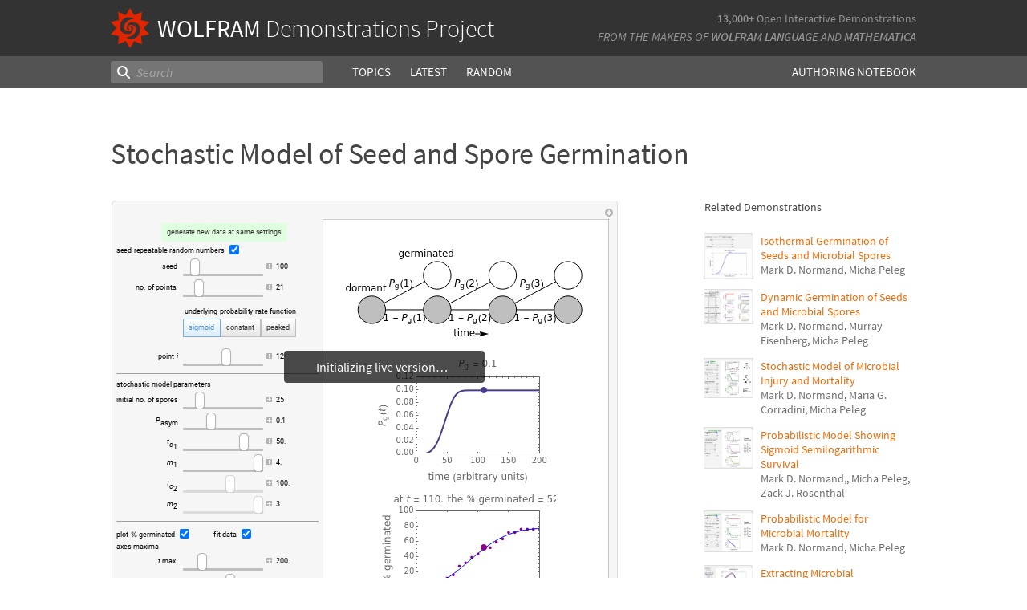

--- FILE ---
content_type: text/html;charset=UTF-8
request_url: https://www.wolframcloud.com/statichtml/resourcesystem/published/DemonstrationRepository/deployments/StochasticModelOfSeedAndSporeGermination/StochasticModelOfSeedAndSporeGermination_Manipulate.nb
body_size: 9355
content:
<div class="notebook-html" style="display:none">
<link rel='stylesheet' href='https://www.wolframcloud.com/dist/allFonts.modern-bf5ba3227850fca5586e.css' /><link rel='stylesheet' href='https://www.wolframcloud.com/dist/dyn/db486dc707c29f6900ba.modern.css' /><link rel='stylesheet' href='https://www.wolframcloud.com/dist/dyn/e6267eb30b92e69712de.modern.css' />
<div class="cached-data cache-key-main"><style type="text/css">
._ccc1{font-family:'Source Code Pro',Courier,monospace;font-size:13px;font-weight:400;font-style:normal;}
._ccc5{font-family:Roboto,Arial,sans-serif;font-size:9px;font-weight:400;font-style:normal;}
._ccc7{font-family:Roboto,Arial,sans-serif;font-size:9px;font-weight:400;font-style:italic;}
._ccc6{font-family:MathematicaSans,sans-serif;font-size:9px;font-weight:400;font-style:normal;}</style>
<div class="native-container"><div class="native-fixed"><div></div></div><div class="native-scroll native-scroll-with-background"><div class="notebook notebook-native" style="padding-top:0;padding-bottom:0;background:white"><div class="cell-native" id="cell-e8f748c7-347d-4b73-bd1e-e1b1fa6b3002" style="width:100%;min-width:min-content;padding-top:1px;padding-bottom:1px;box-sizing:border-box;padding-right:0" data-cache-width="990" data-cache-height="545" data-cache-uuid="e8f748c7-347d-4b73-bd1e-e1b1fa6b3002" data-show-c2c="false"><div class="cell-wrapper"><div class="HExNUSO6Shz5hgqMOEW9X" style="position:absolute;left:0;top:0"></div><div style="width:100%;box-sizing:border-box;min-height:12px;padding-top:0;padding-left:1px;padding-right:1px"><div style="min-height:12px;padding-left:0;padding-right:0;padding-top:0;padding-bottom:0" class="cell-content"><div class="lines" style="position:relative;width:100%;height:543px;line-height:0;text-align:left"><div class="TagBoxContainer" style="display:inline-block;width:631px;height:543px;top:0;position:relative" role="region" aria-label="Manipulate"><div class="StyleBoxContainer" style="display:inline-block;width:631px;height:543px;top:0;position:relative"><div class="PaneBoxContainer" style="display:inline-block;width:631px;height:543px;top:0;position:relative"><div style="display:inline-block;top:0;position:relative;width:631px;height:543px"><div style="display:inline-block;line-height:1px;margin-left:0;margin-right:0;margin-top:0;margin-bottom:0" class="SubLayoutBox-Outer PaneBox-Outer border-box-sizing"><div style="display:inline-block;line-height:1px;width:631px;height:543px;min-width:;max-width:;min-height:;max-height:;overflow:hidden;padding-left:0;padding-right:0;padding-top:0;padding-bottom:0;overflow-x:hidden;overflow-y:hidden" class="SubLayoutBox-Inner PaneBox-Inner border-box-sizing"><div class="lines" style="position:relative;width:631px;height:543px"><div class="PanelBoxContainer pa" style="display:inline-block;width:631px;height:543px;top:0;left:0"><div style="display:inline-block;top:0;left:0" class="pa"><div style="display:inline-block;line-height:1px;margin-left:0;margin-right:0;margin-top:0;margin-bottom:0" class="SubLayoutBox-Outer PanelBox-Outer border-box-sizing"><div style="display:inline-block;line-height:1px;width:631px;height:543px;min-width:;max-width:;min-height:;max-height:;overflow:hidden;padding-left:5px;padding-right:5px;padding-top:5px;padding-bottom:5px" class="SubLayoutBox-Inner PanelBox-Inner PanelBox_Automatic Palette_Automatic border-box-sizing"><div class="lines" style="position:relative;width:619px;height:531px"><div class="PaneSelectorBoxContainer pa" style="display:inline-block;width:619px;height:531px;top:0;left:0"><div style="display:inline-block;top:0;left:0" class="pa"><div style="display:inline-block;line-height:1px;margin-left:0;margin-right:0;margin-top:0;margin-bottom:0" class="SubLayoutBox-Outer PaneSelectorBox-Outer border-box-sizing"><div style="display:inline-block;line-height:1px;width:619px;height:531px;min-width:;max-width:;min-height:;max-height:;overflow:hidden;padding-left:0;padding-right:0;padding-top:0;padding-bottom:0" class="SubLayoutBox-Inner PaneSelectorBox-Inner border-box-sizing"><div class="lines" style="position:relative;width:619px;height:531px"><table style="display:inline-table;border-collapse:collapse;line-height:normal;table-layout:fixed;top:0;left:0" class="pa"><colgroup><col width="5"/><col width="614"/></colgroup><tbody><tr><td style="padding-left:0;padding-right:5px;padding-top:0;padding-bottom:0;text-align:left;vertical-align:top;line-height:1px;border-left:none;border-right:none;border-top:none;border-bottom:none;height:17px"><div style="display:inline-block;position:relative;left:0;top:0"><div class="lines" style="position:relative;width:0;height:17px"><div class="PaneSelectorBoxContainer pa" style="display:inline-block;width:0;height:17px;top:0;left:0"><div style="display:inline-block;top:0;left:0" class="pa"><div style="display:inline-block;line-height:1px;margin-left:0;margin-right:0;margin-top:0;margin-bottom:0" class="SubLayoutBox-Outer PaneSelectorBox-Outer border-box-sizing"><div style="display:inline-block;line-height:1px;width:0px;height:17px;min-width:;max-width:;min-height:;max-height:;overflow:hidden;padding-left:0;padding-right:0;padding-top:0;padding-bottom:0" class="SubLayoutBox-Inner PaneSelectorBox-Inner border-box-sizing"><div class="lines" style="position:relative;width:0;height:17px"><span class="pa ch _ccc1" style="top:1.7px;left:0px">&#8203;</span></div></div></div></div></div></div></div></td><td style="padding-left:5px;padding-right:0;padding-top:0;padding-bottom:0;text-align:left;vertical-align:top;line-height:1px;border-left:none;border-right:none;border-top:none;border-bottom:none;height:17px"><div style="display:inline-block;position:relative;left:599px;top:0"><div class="lines" style="position:relative;width:10px;height:17px"><div class="PaneSelectorBoxContainer pa" style="display:inline-block;width:10px;height:17px;top:0;left:0"><div style="display:inline-block;top:0;left:0" class="pa"><div style="display:inline-block;line-height:1px;margin-left:0;margin-right:0;margin-top:0;margin-bottom:0" class="SubLayoutBox-Outer PaneSelectorBox-Outer border-box-sizing"><div style="display:inline-block;line-height:1px;width:10px;height:17px;min-width:;max-width:;min-height:;max-height:;overflow:hidden;padding-left:0;padding-right:0;padding-top:0;padding-bottom:0" class="SubLayoutBox-Inner PaneSelectorBox-Inner border-box-sizing"><div class="lines" style="position:relative;width:10px;height:17px"><div aria-live="polite" class="nb-dynamic pa" style="width:10px;height:16px;top:0.7919999999999998px;left:0"><div class="ActionMenuBoxContainer pa" style="display:inline-block;width:10px;height:16px;top:0;left:0"><div style="display:inline-block;top:0;left:0" class="pa"><div class="nb-control"><div class="_3cXksvvq0P5lFTAw0kYuNS"><div class=""><div style="display:inline-block;line-height:1px;margin-left:0;margin-right:0;margin-top:0;margin-bottom:0;opacity:1" class="SubLayoutBox-Outer ActionMenuBox-Outer _1l7eMXVMZ22PSn_qG0CFo5 border-box-sizing"><div style="display:inline-block;line-height:1px;width:10px;height:16px;min-width:;max-width:;min-height:;max-height:;overflow:hidden;padding-left:0;padding-right:0;padding-top:0;padding-bottom:0" class="SubLayoutBox-Inner ActionMenuBox-Inner ActionMenuBox_ border-box-sizing"><div class="lines" style="position:relative;width:10px;height:16px"><div class="TooltipBoxContainer pa" style="display:inline-block;width:10px;height:10px;top:3.060546875px;left:0"><div class="nb-control pa" style="width:10px;height:10px;top:0;left:0"><div pointer-events="visiblePainted" style="pointer-events:visiblePainted"><div aria-live="polite" class="nb-dynamic pa" style="width:10px;height:10px;top:0;left:0"><div aria-live="polite" class="nb-dynamic pa" style="width:10px;height:10px;top:0;left:0"><div style="display:inline-block;top:0;left:0" class="pa"><figure class="_18Z8gjADhYZw9KBSt14chC nb-control" style="width:10px;height:10px"><div><div class="_3V_l-auOpaBwWbhbhpIImO" style="width:10px;height:10px"><div style="overflow:hidden;width:10px;height:10px"><img src="[data-uri]" class="_3wFaTGQVCSShPy2ZuDdbVC nb-control" width="10"/></div></div></div></figure></div></div></div></div></div></div></div></div></div></div></div></div></div></div></div></div></div></div></div></div></div></div></td></tr><tr><td style="padding-left:0;padding-right:5px;padding-top:0;padding-bottom:0;text-align:left;vertical-align:top;line-height:1px;border-left:none;border-right:none;border-top:none;border-bottom:none;height:514px" colSpan="2"><div style="display:inline-block;position:relative;left:0;top:0"><div class="lines" style="position:relative;width:614px;height:514px"><table style="display:inline-table;border-collapse:collapse;line-height:normal;table-layout:fixed;top:0;left:0" class="pa"><colgroup><col width="258"/><col width="354"/></colgroup><tbody><tr><td style="padding-left:0;padding-right:5px;padding-top:5px;padding-bottom:5px;text-align:left;vertical-align:top;line-height:1px;border-left:none;border-right:none;border-top:none;border-bottom:none;height:504px"><div style="display:inline-block;position:relative;left:0;top:0"><div class="lines" style="position:relative;width:252px;height:499px"><table style="display:inline-table;border-collapse:collapse;line-height:normal;table-layout:fixed;top:0;left:0" class="pa"><colgroup><col width="80"/><col width="172"/></colgroup><tbody><tr><td style="padding-left:0;padding-right:3px;padding-top:0;padding-bottom:2px;text-align:left;vertical-align:top;line-height:1px;border-left:none;border-right:none;border-top:none;border-bottom:none;height:23px" colSpan="2"><div style="display:inline-block;position:relative;left:0;top:0"><div class="lines" style="position:relative;width:213px;height:23px"><div style="display:inline-block;top:14px;left:0" class="pa"><div style="overflow:hidden;width:50px;height:2px"><img src="https://www.wolframcloud.com/files/d0a80fa1-b75f-4611-9e36-ea3cb6601136/htmlcaches/images/20ffab197fd9dd7338006a956c1034ed800a0c4961540c99e1811ef4632cb615" class="_3wFaTGQVCSShPy2ZuDdbVC nb-control" width="50"/></div></div><span class="pa char internal-char _ccc5" style="height:3px;top:12px;left:50px"></span><table style="display:inline-table;border-collapse:collapse;line-height:normal;table-layout:fixed;top:0;left:50px" class="pa"><colgroup><col width="3"/><col width="160"/></colgroup><tbody><tr><td style="padding-left:0;padding-right:3px;padding-top:0;padding-bottom:0;text-align:left;vertical-align:top;line-height:1px;border-left:none;border-right:none;border-top:none;border-bottom:none;height:23px"><div style="display:inline-block;position:relative;left:0;top:14px"><div class="lines" style="position:relative;width:0;height:0"><span class="pa char internal-char _ccc5" style="height:3px;top:-3px;left:0px"></span><span class="pa char internal-char _ccc5" style="height:3px;top:-3px;left:0px"></span></div></div></td><td style="padding-left:3px;padding-right:0;padding-top:0;padding-bottom:0;text-align:left;vertical-align:top;line-height:1px;border-left:none;border-right:none;border-top:none;border-bottom:none;height:23px"><div style="display:inline-block;position:relative;left:0;top:0"><div class="lines" style="position:relative;width:157px;height:23px"><div class="StyleBoxContainer pa" style="display:inline-block;width:157px;height:23px;top:0;left:0"><table style="display:inline-table;border-collapse:collapse;line-height:normal;table-layout:fixed;top:0;left:0" class="pa"><colgroup><col width="157"/></colgroup><tbody><tr><td style="padding-left:0;padding-right:0;padding-top:0;padding-bottom:0;text-align:left;vertical-align:top;line-height:1px;border-left:none;border-right:none;border-top:none;border-bottom:none;height:23px" class="_2mBh4V_K2u-QrUrVoBbMlS"><div style="display:inline-block;position:relative;left:0;top:0"><div class="lines" style="position:relative;width:157px;height:23px"><div style="background-color:rgba(224,255,224,1);position:absolute;left:0;width:157px;top:0;height:23px"></div><div class="SetterBoxContainer pa" style="display:inline-block;width:157px;height:23px;top:0;left:0"><div style="display:inline-block;top:0;left:0" class="pa"><div style="display:inline-block;line-height:1px;margin-left:0;margin-right:0;margin-top:0;margin-bottom:0;opacity:1" class="SubLayoutBox-Outer SetterBox-Outer border-box-sizing"><div style="display:inline-block;line-height:1px;width:157px;height:23px;min-width:;max-width:;min-height:;max-height:;overflow:hidden;background:rgba(224,255,224,1);padding-left:7px;padding-right:7px;padding-top:7px;padding-bottom:7px" class="SubLayoutBox-Inner SetterBox-Inner SetterBox_Automatic SetterBox_Automatic nb-control border-box-sizing"><div class="lines" style="position:relative;width:142.80029296875px;height:9px"><span class="pa char internal-char _ccc5" style="height:3px;top:4px;left:0px"></span><span class="pa char _ccc5" style="height:5px;top:2px;left:0px">g</span><span class="pa char _ccc5" style="height:5px;top:2px;left:5px">e</span><span class="pa char _ccc5" style="height:5px;top:2px;left:9.8px">n</span><span class="pa char _ccc5" style="height:5px;top:2px;left:14.8px">e</span><span class="pa char _ccc5" style="height:5px;top:2px;left:19.6px">r</span><span class="pa char _ccc5" style="height:5px;top:2px;left:22.6px">a</span><span class="pa char _ccc5" style="height:6px;top:1px;left:27.5px">t</span><span class="pa char _ccc5" style="height:5px;top:2px;left:30.4px">e</span><span class="pa char _ccc5" style="height:3px;top:4px;left:35.2px"> </span><span class="pa char _ccc5" style="height:5px;top:2px;left:37.4px">n</span><span class="pa char _ccc5" style="height:5px;top:2px;left:42.4px">e</span><span class="pa char _ccc5" style="height:5px;top:2px;left:47.2px">w</span><span class="pa char _ccc5" style="height:3px;top:4px;left:53.9px"> </span><span class="pa char _ccc5" style="height:7px;top:0px;left:56.2px">d</span><span class="pa char _ccc5" style="height:5px;top:2px;left:61.2px">a</span><span class="pa char _ccc5" style="height:6px;top:1px;left:66.1px">t</span><span class="pa char _ccc5" style="height:5px;top:2px;left:69.1px">a</span><span class="pa char _ccc5" style="height:3px;top:4px;left:74px"> </span><span class="pa char _ccc5" style="height:5px;top:2px;left:76.2px">a</span><span class="pa char _ccc5" style="height:6px;top:1px;left:81.1px">t</span><span class="pa char _ccc5" style="height:3px;top:4px;left:84px"> </span><span class="pa char _ccc5" style="height:5px;top:2px;left:86.3px">s</span><span class="pa char _ccc5" style="height:5px;top:2px;left:90.9px">a</span><span class="pa char _ccc5" style="height:5px;top:2px;left:95.8px">m</span><span class="pa char _ccc5" style="height:5px;top:2px;left:103.7px">e</span><span class="pa char _ccc5" style="height:3px;top:4px;left:108.4px"> </span><span class="pa char _ccc5" style="height:5px;top:2px;left:110.7px">s</span><span class="pa char _ccc5" style="height:5px;top:2px;left:115.3px">e</span><span class="pa char _ccc5" style="height:6px;top:1px;left:120.1px">t</span><span class="pa char _ccc5" style="height:6px;top:1px;left:123px">t</span><span class="pa char _ccc5" style="height:7px;top:0px;left:126px">i</span><span class="pa char _ccc5" style="height:5px;top:2px;left:128.1px">n</span><span class="pa char _ccc5" style="height:5px;top:2px;left:133.1px">g</span><span class="pa char _ccc5" style="height:5px;top:2px;left:138.2px">s</span><span class="pa char internal-char _ccc5" style="height:3px;top:4px;left:142.8px"></span></div></div></div></div></div></div></div></td></tr></tbody></table></div></div></div></td></tr></tbody></table></div></div></td></tr><tr><td style="padding-left:0;padding-right:3px;padding-top:2px;padding-bottom:2px;text-align:left;vertical-align:top;line-height:1px;border-left:none;border-right:none;border-top:none;border-bottom:none;height:13px" colSpan="2"><div style="display:inline-block;position:relative;left:0;top:0"><div class="lines" style="position:relative;width:152.6220703125px;height:13px"><span class="pa char internal-char _ccc5" style="height:3px;top:7px;left:0px"></span><span class="pa char _ccc5" style="height:5px;top:5px;left:0px">s</span><span class="pa char _ccc5" style="height:5px;top:5px;left:4.6px">e</span><span class="pa char _ccc5" style="height:5px;top:5px;left:9.4px">e</span><span class="pa char _ccc5" style="height:7px;top:3px;left:14.2px">d</span><span class="pa char _ccc5" style="height:3px;top:7px;left:19.3px"> </span><span class="pa char _ccc5" style="height:5px;top:5px;left:21.5px">r</span><span class="pa char _ccc5" style="height:5px;top:5px;left:24.5px">e</span><span class="pa char _ccc5" style="height:5px;top:5px;left:29.3px">p</span><span class="pa char _ccc5" style="height:5px;top:5px;left:34.3px">e</span><span class="pa char _ccc5" style="height:5px;top:5px;left:39.1px">a</span><span class="pa char _ccc5" style="height:6px;top:4px;left:44px">t</span><span class="pa char _ccc5" style="height:5px;top:5px;left:46.9px">a</span><span class="pa char _ccc5" style="height:7px;top:3px;left:51.8px">b</span><span class="pa char _ccc5" style="height:7px;top:3px;left:56.9px">l</span><span class="pa char _ccc5" style="height:5px;top:5px;left:59.1px">e</span><span class="pa char _ccc5" style="height:3px;top:7px;left:63.8px"> </span><span class="pa char _ccc5" style="height:5px;top:5px;left:66.1px">r</span><span class="pa char _ccc5" style="height:5px;top:5px;left:69.1px">a</span><span class="pa char _ccc5" style="height:5px;top:5px;left:74px">n</span><span class="pa char _ccc5" style="height:7px;top:3px;left:79px">d</span><span class="pa char _ccc5" style="height:5px;top:5px;left:84.1px">o</span><span class="pa char _ccc5" style="height:5px;top:5px;left:89.2px">m</span><span class="pa char _ccc5" style="height:3px;top:7px;left:97.1px"> </span><span class="pa char _ccc5" style="height:5px;top:5px;left:99.3px">n</span><span class="pa char _ccc5" style="height:5px;top:5px;left:104.3px">u</span><span class="pa char _ccc5" style="height:5px;top:5px;left:109.2px">m</span><span class="pa char _ccc5" style="height:7px;top:3px;left:117.1px">b</span><span class="pa char _ccc5" style="height:5px;top:5px;left:122.2px">e</span><span class="pa char _ccc5" style="height:5px;top:5px;left:126.9px">r</span><span class="pa char _ccc5" style="height:5px;top:5px;left:130px">s</span><span class="pa char internal-char _ccc5" style="height:3px;top:7px;left:134.6px"></span><span class="pa char internal-char _ccc5" style="height:3px;top:7px;left:134.6px"></span><table style="display:inline-table;border-collapse:collapse;line-height:normal;table-layout:fixed;top:0;left:134.6220703125px" class="pa"><colgroup><col width="3"/><col width="15"/></colgroup><tbody><tr><td style="padding-left:0;padding-right:3px;padding-top:0;padding-bottom:0;text-align:left;vertical-align:top;line-height:1px;border-left:none;border-right:none;border-top:none;border-bottom:none;height:13px"><div style="display:inline-block;position:relative;left:0;top:9px"><div class="lines" style="position:relative;width:0;height:0"><span class="pa char internal-char _ccc5" style="height:3px;top:-3px;left:0px"></span><span class="pa char internal-char _ccc5" style="height:3px;top:-3px;left:0px"></span></div></div></td><td style="padding-left:3px;padding-right:0;padding-top:0;padding-bottom:0;text-align:left;vertical-align:top;line-height:1px;border-left:none;border-right:none;border-top:none;border-bottom:none;height:13px"><div style="display:inline-block;position:relative;left:0;top:0"><div class="lines" style="position:relative;width:12px;height:13px"><div class="CheckboxBoxContainer pa" style="display:inline-block;width:12px;height:13px;top:0;left:0"><div style="display:inline-block;top:0;left:0" class="pa"><div style="display:inline-block" class="pa"><input type="checkbox" checked="" class="border-box-sizing nb-control" style="transform:scale(1);-moz-transform:scale(1);-webkit-transform:scale(1);-ms-transfrom:scale(1);-o-transfrom:scale(1);width:12px;height:12px;padding-left:0;padding-right:0;padding-top:0;padding-bottom:0;margin-left:0;margin-right:0;margin-top:0;margin-bottom:0" aria-checked="true"/></div></div></div></div></div></td></tr></tbody></table></div></div></td></tr><tr><td style="padding-left:0;padding-right:3px;padding-top:2px;padding-bottom:2px;text-align:left;vertical-align:top;line-height:1px;border-left:none;border-right:none;border-top:none;border-bottom:none;height:22px"><div style="display:inline-block;position:relative;left:57px;top:6px"><div class="lines" style="position:relative;width:19.25244140625px;height:8px"><span class="pa char internal-char _ccc5" style="height:3px;top:4px;left:0px"></span><span class="pa char _ccc5" style="height:5px;top:2px;left:0px">s</span><span class="pa char _ccc5" style="height:5px;top:2px;left:4.6px">e</span><span class="pa char _ccc5" style="height:5px;top:2px;left:9.4px">e</span><span class="pa char _ccc5" style="height:7px;top:0px;left:14.2px">d</span><span class="pa char internal-char _ccc5" style="height:3px;top:4px;left:19.3px"></span></div></div></td><td style="padding-left:3px;padding-right:0;padding-top:2px;padding-bottom:2px;text-align:left;vertical-align:top;line-height:1px;border-left:none;border-right:none;border-top:none;border-bottom:none;height:22px"><div style="display:inline-block;position:relative;left:0;top:0"><div class="lines" style="position:relative;width:149px;height:22px"><div class="PaneBoxContainer pa" style="display:inline-block;width:149px;height:22px;top:0;left:0"><div style="display:inline-block;top:0;left:0" class="pa"><div style="display:inline-block;line-height:1px;margin-left:0;margin-right:0;margin-top:0;margin-bottom:0" class="SubLayoutBox-Outer PaneBox-Outer border-box-sizing"><div style="display:inline-block;line-height:1px;width:149px;height:22px;min-width:;max-width:;min-height:;max-height:;overflow:hidden;padding-left:0;padding-right:0;padding-top:0;padding-bottom:0;overflow-x:hidden;overflow-y:hidden" class="SubLayoutBox-Inner PaneBox-Inner border-box-sizing"><div class="lines" style="position:relative;width:149px;height:22px"><div aria-live="polite" class="nb-dynamic pa" style="width:149px;height:22px;top:0;left:0"><div class="StyleBoxContainer pa" style="display:inline-block;width:149px;height:22px;top:0;left:0"><div class="PaneSelectorBoxContainer pa" style="display:inline-block;width:149px;height:22px;top:0;left:0"><div style="display:inline-block;top:0;left:0" class="pa"><div style="display:inline-block;line-height:1px;margin-left:0;margin-right:0;margin-top:0;margin-bottom:0" class="SubLayoutBox-Outer PaneSelectorBox-Outer border-box-sizing"><div style="display:inline-block;line-height:1px;width:149px;height:22px;min-width:;max-width:;min-height:;max-height:;overflow:hidden;padding-left:0;padding-right:0;padding-top:0;padding-bottom:0" class="SubLayoutBox-Inner PaneSelectorBox-Inner border-box-sizing"><div class="lines" style="position:relative;width:149px;height:22px"><table style="display:inline-table;border-collapse:collapse;line-height:normal;table-layout:fixed;top:0;left:0" class="pa"><colgroup><col width="102"/><col width="11"/><col width="36"/></colgroup><tbody><tr><td style="padding-left:0;padding-right:2px;padding-top:0;padding-bottom:0;text-align:left;vertical-align:top;line-height:1px;border-left:none;border-right:none;border-top:none;border-bottom:none;height:22px"><div style="display:inline-block;position:relative;left:0;top:0"><div class="lines" style="position:relative;width:100px;height:22px"><div class="SliderBoxContainer pa" style="display:inline-block;width:100px;height:22px;top:0;left:0"><div style="display:inline-block;top:0;left:0" class="pa"><div class="nb-control"><div><div class="_21_YMzXOS_3CGtAwBeWZTR WriSlider" style="margin-left:0;margin-right:0;margin-top:0;margin-bottom:0;width:100px;height:22px;cursor:default" role="slider" tabindex="0" aria-valuemin="0" aria-valuemax="1000" aria-valuenow="100" aria-orientation="horizontal"><div class="_2gIEy3DSYfckZIqqZsICTF WriSlider-OuterWrapper" style="width:100px;height:22px;align-items:center"><div class="_1Dtjr2pxH31uptf9EwaCbu _21_YMzXOS_3CGtAwBeWZTR WriSlider-Track" style="border-radius:3px;margin:9px 0px;width:100px;height:3px;opacity:1"></div><div class="_1x_1v7Kw_otX3KEEzQTRSZ _21_YMzXOS_3CGtAwBeWZTR WriSlider-Thumb" style="left:8.8px;width:12px;height:22px;border-radius:5px"></div></div></div></div></div></div></div></div></div></td><td style="padding-left:2px;padding-right:2px;padding-top:0;padding-bottom:0;text-align:left;vertical-align:top;line-height:1px;border-left:none;border-right:none;border-top:none;border-bottom:none;height:22px"><div style="display:inline-block;position:relative;left:0;top:6px"><div class="lines" style="position:relative;width:7px;height:7px"><div class="TooltipBoxContainer pa" style="display:inline-block;width:7px;height:7px;top:0;left:0"><div class="nb-control pa" style="width:7px;height:7px;top:0;left:0"><div pointer-events="visiblePainted" style="pointer-events:visiblePainted"><div class="TogglerBoxContainer pa" style="display:inline-block;width:7px;height:7px;top:0;left:0"><div style="display:inline-block;top:0;left:0" class="pa"><div style="display:inline-block" class="pa"><div style="width:7px;height:7px;overflow:hidden;padding-left:0;padding-right:0;padding-top:0;padding-bottom:0;margin-left:0;margin-right:0;margin-top:0;margin-bottom:0" class="TogglerBox border-box-sizing"><div style="display:inline-block;position:relative;max-width:7px;max-height:7px;overflow:hidden"><div style="display:inline-block;position:relative;margin-top:0;overflow:hidden"><div class="lines" style="position:relative;width:7px;height:7px"><div aria-live="polite" class="nb-dynamic pa" style="width:7px;height:7px;top:0;left:0"><div aria-live="polite" class="nb-dynamic pa" style="width:7px;height:7px;top:0;left:0"><div style="display:inline-block;top:0;left:0" class="pa"><figure class="_18Z8gjADhYZw9KBSt14chC nb-control" style="width:7px;height:7px"><div style="overflow:hidden;width:7px;height:7px"><img src="[data-uri]" class="_3wFaTGQVCSShPy2ZuDdbVC nb-control" width="7"/></div></figure></div></div></div></div></div></div></div></div></div></div></div></div></div></div></div></td><td style="padding-left:2px;padding-right:0;padding-top:0;padding-bottom:0;text-align:left;vertical-align:top;line-height:1px;border-left:none;border-right:none;border-top:none;border-bottom:none;height:22px"><div style="display:inline-block;position:relative;left:0;top:4px"><div class="lines" style="position:relative;width:33.4296875px;height:13px"><div class="InputFieldBoxContainer pa" style="display:inline-block;width:33.4296875px;height:13px;top:0;left:0"><div style="display:inline-block;top:0;left:0" class="pa"><div class="InputFieldBox nb-control InputFieldBox_Frameless" style="margin-left:1px;margin-right:1px;margin-top:1px;margin-bottom:1px;background:none"><div class="border-box-sizing" style="min-width:31.4296875px;max-width:78.57421875px;min-height:9px;max-height:18px;padding-left:0;padding-right:0;padding-top:0;padding-bottom:0;border-left:0;border-right:0;border-top:0;border-bottom:0;border-style:solid;border-color:rgb(191, 191, 191);width:31.4296875px;height:11px;overflow:hidden"><div class="lines" style="position:relative;width:15.1611328125px;height:11px"><span class="pa char _ccc5" style="height:7px;top:1.3px;left:0px">1</span><span class="pa char _ccc5" style="height:7px;top:1.3px;left:5.1px">0</span><span class="pa char _ccc5" style="height:7px;top:1.3px;left:10.1px">0</span></div></div></div></div></div></div></div></td></tr></tbody></table></div></div></div></div></div></div></div></div></div></div></div></div></div></div></td></tr><tr><td style="padding-left:0;padding-right:3px;padding-top:2px;padding-bottom:2px;text-align:left;vertical-align:top;line-height:1px;border-left:none;border-right:none;border-top:none;border-bottom:none;height:22px"><div style="display:inline-block;position:relative;left:24px;top:6px"><div class="lines" style="position:relative;width:52.47509765625px;height:9px"><span class="pa char internal-char _ccc5" style="height:3px;top:4px;left:0px"></span><span class="pa char _ccc5" style="height:5px;top:2px;left:0px">n</span><span class="pa char _ccc5" style="height:5px;top:2px;left:5px">o</span><span class="pa char _ccc5" style="height:3px;top:4px;left:10.1px">.</span><span class="pa char _ccc5" style="height:3px;top:4px;left:12.5px"> </span><span class="pa char _ccc5" style="height:5px;top:2px;left:14.7px">o</span><span class="pa char _ccc5" style="height:7px;top:0px;left:19.8px">f</span><span class="pa char _ccc5" style="height:3px;top:4px;left:23px"> </span><span class="pa char _ccc5" style="height:5px;top:2px;left:25.2px">p</span><span class="pa char _ccc5" style="height:5px;top:2px;left:30.2px">o</span><span class="pa char _ccc5" style="height:7px;top:0px;left:35.4px">i</span><span class="pa char _ccc5" style="height:5px;top:2px;left:37.6px">n</span><span class="pa char _ccc5" style="height:6px;top:1px;left:42.5px">t</span><span class="pa char _ccc5" style="height:5px;top:2px;left:45.5px">s</span><span class="pa char _ccc5" style="height:3px;top:4px;left:50.1px">.</span><span class="pa char internal-char _ccc5" style="height:3px;top:4px;left:52.5px"></span></div></div></td><td style="padding-left:3px;padding-right:0;padding-top:2px;padding-bottom:2px;text-align:left;vertical-align:top;line-height:1px;border-left:none;border-right:none;border-top:none;border-bottom:none;height:22px"><div style="display:inline-block;position:relative;left:0;top:0"><div class="lines" style="position:relative;width:149px;height:22px"><div class="PaneBoxContainer pa" style="display:inline-block;width:149px;height:22px;top:0;left:0"><div style="display:inline-block;top:0;left:0" class="pa"><div style="display:inline-block;line-height:1px;margin-left:0;margin-right:0;margin-top:0;margin-bottom:0" class="SubLayoutBox-Outer PaneBox-Outer border-box-sizing"><div style="display:inline-block;line-height:1px;width:149px;height:22px;min-width:;max-width:;min-height:;max-height:;overflow:hidden;padding-left:0;padding-right:0;padding-top:0;padding-bottom:0;overflow-x:hidden;overflow-y:hidden" class="SubLayoutBox-Inner PaneBox-Inner border-box-sizing"><div class="lines" style="position:relative;width:149px;height:22px"><div aria-live="polite" class="nb-dynamic pa" style="width:149px;height:22px;top:0;left:0"><div class="StyleBoxContainer pa" style="display:inline-block;width:149px;height:22px;top:0;left:0"><div class="PaneSelectorBoxContainer pa" style="display:inline-block;width:149px;height:22px;top:0;left:0"><div style="display:inline-block;top:0;left:0" class="pa"><div style="display:inline-block;line-height:1px;margin-left:0;margin-right:0;margin-top:0;margin-bottom:0" class="SubLayoutBox-Outer PaneSelectorBox-Outer border-box-sizing"><div style="display:inline-block;line-height:1px;width:149px;height:22px;min-width:;max-width:;min-height:;max-height:;overflow:hidden;padding-left:0;padding-right:0;padding-top:0;padding-bottom:0" class="SubLayoutBox-Inner PaneSelectorBox-Inner border-box-sizing"><div class="lines" style="position:relative;width:149px;height:22px"><table style="display:inline-table;border-collapse:collapse;line-height:normal;table-layout:fixed;top:0;left:0" class="pa"><colgroup><col width="102"/><col width="11"/><col width="36"/></colgroup><tbody><tr><td style="padding-left:0;padding-right:2px;padding-top:0;padding-bottom:0;text-align:left;vertical-align:top;line-height:1px;border-left:none;border-right:none;border-top:none;border-bottom:none;height:22px"><div style="display:inline-block;position:relative;left:0;top:0"><div class="lines" style="position:relative;width:100px;height:22px"><div class="SliderBoxContainer pa" style="display:inline-block;width:100px;height:22px;top:0;left:0"><div style="display:inline-block;top:0;left:0" class="pa"><div class="nb-control"><div><div class="_21_YMzXOS_3CGtAwBeWZTR WriSlider" style="margin-left:0;margin-right:0;margin-top:0;margin-bottom:0;width:100px;height:22px;cursor:default" role="slider" tabindex="0" aria-valuemin="6" aria-valuemax="101" aria-valuenow="21" aria-orientation="horizontal"><div class="_2gIEy3DSYfckZIqqZsICTF WriSlider-OuterWrapper" style="width:100px;height:22px;align-items:center"><div class="_1Dtjr2pxH31uptf9EwaCbu _21_YMzXOS_3CGtAwBeWZTR WriSlider-Track" style="border-radius:3px;margin:9px 0px;width:100px;height:3px;opacity:1"></div><div class="_1x_1v7Kw_otX3KEEzQTRSZ _21_YMzXOS_3CGtAwBeWZTR WriSlider-Thumb" style="left:13.894736842105262px;width:12px;height:22px;border-radius:5px"></div></div></div></div></div></div></div></div></div></td><td style="padding-left:2px;padding-right:2px;padding-top:0;padding-bottom:0;text-align:left;vertical-align:top;line-height:1px;border-left:none;border-right:none;border-top:none;border-bottom:none;height:22px"><div style="display:inline-block;position:relative;left:0;top:6px"><div class="lines" style="position:relative;width:7px;height:7px"><div class="TooltipBoxContainer pa" style="display:inline-block;width:7px;height:7px;top:0;left:0"><div class="nb-control pa" style="width:7px;height:7px;top:0;left:0"><div pointer-events="visiblePainted" style="pointer-events:visiblePainted"><div class="TogglerBoxContainer pa" style="display:inline-block;width:7px;height:7px;top:0;left:0"><div style="display:inline-block;top:0;left:0" class="pa"><div style="display:inline-block" class="pa"><div style="width:7px;height:7px;overflow:hidden;padding-left:0;padding-right:0;padding-top:0;padding-bottom:0;margin-left:0;margin-right:0;margin-top:0;margin-bottom:0" class="TogglerBox border-box-sizing"><div style="display:inline-block;position:relative;max-width:7px;max-height:7px;overflow:hidden"><div style="display:inline-block;position:relative;margin-top:0;overflow:hidden"><div class="lines" style="position:relative;width:7px;height:7px"><div aria-live="polite" class="nb-dynamic pa" style="width:7px;height:7px;top:0;left:0"><div aria-live="polite" class="nb-dynamic pa" style="width:7px;height:7px;top:0;left:0"><div style="display:inline-block;top:0;left:0" class="pa"><figure class="_18Z8gjADhYZw9KBSt14chC nb-control" style="width:7px;height:7px"><div style="overflow:hidden;width:7px;height:7px"><img src="[data-uri]" class="_3wFaTGQVCSShPy2ZuDdbVC nb-control" width="7"/></div></figure></div></div></div></div></div></div></div></div></div></div></div></div></div></div></div></td><td style="padding-left:2px;padding-right:0;padding-top:0;padding-bottom:0;text-align:left;vertical-align:top;line-height:1px;border-left:none;border-right:none;border-top:none;border-bottom:none;height:22px"><div style="display:inline-block;position:relative;left:0;top:4px"><div class="lines" style="position:relative;width:33.4296875px;height:13px"><div class="InputFieldBoxContainer pa" style="display:inline-block;width:33.4296875px;height:13px;top:0;left:0"><div style="display:inline-block;top:0;left:0" class="pa"><div class="InputFieldBox nb-control InputFieldBox_Frameless" style="margin-left:1px;margin-right:1px;margin-top:1px;margin-bottom:1px;background:none"><div class="border-box-sizing" style="min-width:31.4296875px;max-width:78.57421875px;min-height:9px;max-height:18px;padding-left:0;padding-right:0;padding-top:0;padding-bottom:0;border-left:0;border-right:0;border-top:0;border-bottom:0;border-style:solid;border-color:rgb(191, 191, 191);width:31.4296875px;height:11px;overflow:hidden"><div class="lines" style="position:relative;width:10.107421875px;height:11px"><span class="pa char _ccc5" style="height:7px;top:1.3px;left:0px">2</span><span class="pa char _ccc5" style="height:7px;top:1.3px;left:5.1px">1</span></div></div></div></div></div></div></div></td></tr></tbody></table></div></div></div></div></div></div></div></div></div></div></div></div></div></div></td></tr><tr><td style="padding-left:0;padding-right:3px;padding-top:2px;padding-bottom:2px;text-align:left;vertical-align:top;line-height:1px;border-left:none;border-right:none;border-top:none;border-bottom:none;height:0" colSpan="2"><div style="display:inline-block;position:relative;left:0;top:0"><div class="lines" style="position:relative;width:0;height:0"><span class="pa char internal-char _ccc5" style="height:3px;top:-3px;left:0px"></span><span class="pa char internal-char _ccc5" style="height:3px;top:-3px;left:0px"></span></div></div></td></tr><tr><td style="padding-left:0;padding-right:3px;padding-top:2px;padding-bottom:2px;text-align:left;vertical-align:top;line-height:1px;border-left:none;border-right:none;border-top:none;border-bottom:none;height:9px" colSpan="2"><div style="display:inline-block;position:relative;left:0;top:0"><div class="lines" style="position:relative;width:248.76171875px;height:9px"><div style="display:inline-block;top:6px;left:0" class="pa"><div style="overflow:hidden;width:85px;height:2px"><img src="https://www.wolframcloud.com/files/d0a80fa1-b75f-4611-9e36-ea3cb6601136/htmlcaches/images/b2bfe093db59fb5f5db6d596abb31e410aea8b13efdb697f6e1ff8125ee98f9b" class="_3wFaTGQVCSShPy2ZuDdbVC nb-control" width="85"/></div></div><span class="pa char internal-char _ccc5" style="height:3px;top:4px;left:85px"></span><span class="pa char internal-char _ccc5" style="height:3px;top:4px;left:85px"></span><span class="pa char _ccc5" style="height:5px;top:2px;left:85px">u</span><span class="pa char _ccc5" style="height:5px;top:2px;left:90px">n</span><span class="pa char _ccc5" style="height:7px;top:0px;left:94.9px">d</span><span class="pa char _ccc5" style="height:5px;top:2px;left:100px">e</span><span class="pa char _ccc5" style="height:5px;top:2px;left:104.8px">r</span><span class="pa char _ccc5" style="height:7px;top:0px;left:107.8px">l</span><span class="pa char _ccc5" style="height:5px;top:2px;left:110px">y</span><span class="pa char _ccc5" style="height:7px;top:0px;left:114.3px">i</span><span class="pa char _ccc5" style="height:5px;top:2px;left:116.4px">n</span><span class="pa char _ccc5" style="height:5px;top:2px;left:121.4px">g</span><span class="pa char _ccc5" style="height:3px;top:4px;left:126.5px"> </span><span class="pa char _ccc5" style="height:5px;top:2px;left:128.7px">p</span><span class="pa char _ccc5" style="height:5px;top:2px;left:133.7px">r</span><span class="pa char _ccc5" style="height:5px;top:2px;left:136.8px">o</span><span class="pa char _ccc5" style="height:7px;top:0px;left:141.9px">b</span><span class="pa char _ccc5" style="height:5px;top:2px;left:147px">a</span><span class="pa char _ccc5" style="height:7px;top:0px;left:151.9px">b</span><span class="pa char _ccc5" style="height:7px;top:0px;left:156.9px">i</span><span class="pa char _ccc5" style="height:7px;top:0px;left:159.1px">l</span><span class="pa char _ccc5" style="height:7px;top:0px;left:161.3px">i</span><span class="pa char _ccc5" style="height:6px;top:1px;left:163.5px">t</span><span class="pa char _ccc5" style="height:5px;top:2px;left:166.4px">y</span><span class="pa char _ccc5" style="height:3px;top:4px;left:170.7px"> </span><span class="pa char _ccc5" style="height:5px;top:2px;left:172.9px">r</span><span class="pa char _ccc5" style="height:5px;top:2px;left:175.9px">a</span><span class="pa char _ccc5" style="height:6px;top:1px;left:180.8px">t</span><span class="pa char _ccc5" style="height:5px;top:2px;left:183.8px">e</span><span class="pa char _ccc5" style="height:3px;top:4px;left:188.5px"> </span><span class="pa char _ccc5" style="height:7px;top:0px;left:190.8px">f</span><span class="pa char _ccc5" style="height:5px;top:2px;left:193.9px">u</span><span class="pa char _ccc5" style="height:5px;top:2px;left:198.9px">n</span><span class="pa char _ccc5" style="height:5px;top:2px;left:203.8px">c</span><span class="pa char _ccc5" style="height:6px;top:1px;left:208.5px">t</span><span class="pa char _ccc5" style="height:7px;top:0px;left:211.5px">i</span><span class="pa char _ccc5" style="height:5px;top:2px;left:213.7px">o</span><span class="pa char _ccc5" style="height:5px;top:2px;left:218.8px">n</span><span class="pa char internal-char _ccc5" style="height:3px;top:4px;left:223.8px"></span><span class="pa char internal-char _ccc5" style="height:3px;top:4px;left:223.8px"></span><div style="display:inline-block;top:6px;left:223.76171875px" class="pa"><div style="overflow:hidden;width:25px;height:2px"><img src="https://www.wolframcloud.com/files/d0a80fa1-b75f-4611-9e36-ea3cb6601136/htmlcaches/images/69247ef9a874429724976060452e2425d5de21031b341944aa2720a02e28f6c6" class="_3wFaTGQVCSShPy2ZuDdbVC nb-control" width="25"/></div></div></div></div></td></tr><tr><td style="padding-left:0;padding-right:3px;padding-top:2px;padding-bottom:2px;text-align:left;vertical-align:top;line-height:1px;border-left:none;border-right:none;border-top:none;border-bottom:none;height:23px"><div style="display:inline-block;position:relative;left:77px;top:14px"><div class="lines" style="position:relative;width:0;height:0"><span class="pa char internal-char _ccc5" style="height:3px;top:-3px;left:0px"></span><span class="pa char internal-char _ccc5" style="height:3px;top:-3px;left:0px"></span></div></div></td><td style="padding-left:3px;padding-right:0;padding-top:2px;padding-bottom:2px;text-align:left;vertical-align:top;line-height:1px;border-left:none;border-right:none;border-top:none;border-bottom:none;height:23px"><div style="display:inline-block;position:relative;left:0;top:0"><div class="lines" style="position:relative;width:141px;height:23px"><div class="StyleBoxContainer pa" style="display:inline-block;width:141px;height:23px;top:0;left:0"><table style="display:inline-table;border-collapse:collapse;line-height:normal;table-layout:fixed;top:0;left:0" class="pa"><colgroup><col width="47"/><col width="50"/><col width="44"/></colgroup><tbody><tr><td style="padding-left:0;padding-right:0;padding-top:0;padding-bottom:0;text-align:left;vertical-align:top;line-height:1px;border-left:none;border-right:none;border-top:none;border-bottom:none;height:23px" class="_2mBh4V_K2u-QrUrVoBbMlS _1f03Ix8YWS84cxrwBmC6HF"><div style="display:inline-block;position:relative;left:0;top:0"><div class="lines" style="position:relative;width:47px;height:23px"><div class="SetterBoxContainer pa" style="display:inline-block;width:47px;height:23px;top:0;left:0"><div style="display:inline-block;top:0;left:0" class="pa"><div style="display:inline-block;line-height:1px;margin-left:0;margin-right:0;margin-top:0;margin-bottom:0;opacity:1" class="SubLayoutBox-Outer SetterBox-Outer border-box-sizing"><div style="display:inline-block;line-height:1px;width:47px;height:23px;min-width:;max-width:;min-height:;max-height:;overflow:hidden;padding-left:7px;padding-right:7px;padding-top:7px;padding-bottom:7px" class="SubLayoutBox-Inner SetterBox-Inner SetterBox_Automatic SetterBox_Automatic nb-control _1f03Ix8YWS84cxrwBmC6HF border-box-sizing"><div class="lines" style="position:relative;width:32.15478515625px;height:9px"><span class="pa char internal-char _ccc5" style="height:3px;top:4px;left:0px"></span><span class="pa char _ccc5" style="height:5px;top:2px;left:0px">s</span><span class="pa char _ccc5" style="height:7px;top:0px;left:4.6px">i</span><span class="pa char _ccc5" style="height:5px;top:2px;left:6.8px">g</span><span class="pa char _ccc5" style="height:5px;top:2px;left:11.9px">m</span><span class="pa char _ccc5" style="height:5px;top:2px;left:19.8px">o</span><span class="pa char _ccc5" style="height:7px;top:0px;left:24.9px">i</span><span class="pa char _ccc5" style="height:7px;top:0px;left:27.1px">d</span><span class="pa char internal-char _ccc5" style="height:3px;top:4px;left:32.2px"></span></div></div></div></div></div></div></div></td><td style="padding-left:0;padding-right:0;padding-top:0;padding-bottom:0;text-align:left;vertical-align:top;line-height:1px;border-left:none;border-right:none;border-top:none;border-bottom:none;height:23px" class="_2mBh4V_K2u-QrUrVoBbMlS"><div style="display:inline-block;position:relative;left:0;top:1px"><div class="lines" style="position:relative;width:50px;height:21px"><div class="SetterBoxContainer pa" style="display:inline-block;width:50px;height:21px;top:0;left:0"><div style="display:inline-block;top:0;left:0" class="pa"><div style="display:inline-block;line-height:1px;margin-left:0;margin-right:0;margin-top:0;margin-bottom:0;opacity:1" class="SubLayoutBox-Outer SetterBox-Outer border-box-sizing"><div style="display:inline-block;line-height:1px;width:50px;height:21px;min-width:;max-width:;min-height:;max-height:;overflow:hidden;padding-left:7px;padding-right:7px;padding-top:7px;padding-bottom:7px" class="SubLayoutBox-Inner SetterBox-Inner SetterBox_Automatic SetterBox_Automatic nb-control border-box-sizing"><div class="lines" style="position:relative;width:35.19140625px;height:7px"><span class="pa char internal-char _ccc5" style="height:3px;top:3px;left:0px"></span><span class="pa char _ccc5" style="height:5px;top:1px;left:0px">c</span><span class="pa char _ccc5" style="height:5px;top:1px;left:4.7px">o</span><span class="pa char _ccc5" style="height:5px;top:1px;left:9.8px">n</span><span class="pa char _ccc5" style="height:5px;top:1px;left:14.8px">s</span><span class="pa char _ccc5" style="height:6px;top:0px;left:19.5px">t</span><span class="pa char _ccc5" style="height:5px;top:1px;left:22.4px">a</span><span class="pa char _ccc5" style="height:5px;top:1px;left:27.3px">n</span><span class="pa char _ccc5" style="height:6px;top:0px;left:32.3px">t</span><span class="pa char internal-char _ccc5" style="height:3px;top:3px;left:35.2px"></span></div></div></div></div></div></div></div></td><td style="padding-left:0;padding-right:0;padding-top:0;padding-bottom:0;text-align:left;vertical-align:top;line-height:1px;border-left:none;border-right:none;border-top:none;border-bottom:none;height:23px" class="_2mBh4V_K2u-QrUrVoBbMlS"><div style="display:inline-block;position:relative;left:0;top:0"><div class="lines" style="position:relative;width:44px;height:23px"><div class="SetterBoxContainer pa" style="display:inline-block;width:44px;height:23px;top:0;left:0"><div style="display:inline-block;top:0;left:0" class="pa"><div style="display:inline-block;line-height:1px;margin-left:0;margin-right:0;margin-top:0;margin-bottom:0;opacity:1" class="SubLayoutBox-Outer SetterBox-Outer border-box-sizing"><div style="display:inline-block;line-height:1px;width:44px;height:23px;min-width:;max-width:;min-height:;max-height:;overflow:hidden;padding-left:7px;padding-right:7px;padding-top:7px;padding-bottom:7px" class="SubLayoutBox-Inner SetterBox-Inner SetterBox_Automatic SetterBox_Automatic nb-control border-box-sizing"><div class="lines" style="position:relative;width:29.1181640625px;height:9px"><span class="pa char internal-char _ccc5" style="height:3px;top:4px;left:0px"></span><span class="pa char _ccc5" style="height:5px;top:2px;left:0px">p</span><span class="pa char _ccc5" style="height:5px;top:2px;left:5px">e</span><span class="pa char _ccc5" style="height:5px;top:2px;left:9.8px">a</span><span class="pa char _ccc5" style="height:7px;top:0px;left:14.7px">k</span><span class="pa char _ccc5" style="height:5px;top:2px;left:19.3px">e</span><span class="pa char _ccc5" style="height:7px;top:0px;left:24px">d</span><span class="pa char internal-char _ccc5" style="height:3px;top:4px;left:29.1px"></span></div></div></div></div></div></div></div></td></tr></tbody></table></div></div></div></td></tr><tr><td style="padding-left:0;padding-right:3px;padding-top:2px;padding-bottom:2px;text-align:left;vertical-align:top;line-height:1px;border-left:none;border-right:none;border-top:none;border-bottom:none;height:0" colSpan="2"><div style="display:inline-block;position:relative;left:0;top:0"><div class="lines" style="position:relative;width:0;height:0"><span class="pa char internal-char _ccc5" style="height:3px;top:-3px;left:0px"></span><span class="pa char internal-char _ccc5" style="height:3px;top:-3px;left:0px"></span></div></div></td></tr><tr><td style="padding-left:0;padding-right:3px;padding-top:2px;padding-bottom:9px;text-align:left;vertical-align:top;line-height:1px;border-left:none;border-right:none;border-top:none;border-bottom:1px solid rgba(0,0,0,0.2);height:22px"><div style="display:inline-block;position:relative;left:52px;top:6px"><div class="lines" style="position:relative;width:24.662109375px;height:9px"><span class="pa char internal-char _ccc5" style="height:3px;top:4px;left:0px"></span><span class="pa char _ccc5" style="height:5px;top:2px;left:0px">p</span><span class="pa char _ccc5" style="height:5px;top:2px;left:5px">o</span><span class="pa char _ccc5" style="height:7px;top:0px;left:10.2px">i</span><span class="pa char _ccc5" style="height:5px;top:2px;left:12.4px">n</span><span class="pa char _ccc5" style="height:6px;top:1px;left:17.3px">t</span><span class="pa char _ccc5" style="height:3px;top:4px;left:20.3px"> </span><span class="pa char internal-char _ccc5" style="height:3px;top:4px;left:22.5px"></span><span class="pa char internal-char _ccc5" style="height:3px;top:4px;left:22.5px"></span><span class="pa char internal-char _ccc7" style="height:3px;top:4px;left:22.5px"></span><span class="pa char _ccc7" style="height:7px;top:0px;left:22.5px">i</span><span class="pa char internal-char _ccc7" style="height:3px;top:4px;left:24.7px"></span></div></div></td><td style="padding-left:3px;padding-right:0;padding-top:2px;padding-bottom:9px;text-align:left;vertical-align:top;line-height:1px;border-left:none;border-right:none;border-top:none;border-bottom:1px solid rgba(0,0,0,0.2);height:22px"><div style="display:inline-block;position:relative;left:0;top:0"><div class="lines" style="position:relative;width:149px;height:22px"><div class="PaneBoxContainer pa" style="display:inline-block;width:149px;height:22px;top:0;left:0"><div style="display:inline-block;top:0;left:0" class="pa"><div style="display:inline-block;line-height:1px;margin-left:0;margin-right:0;margin-top:0;margin-bottom:0" class="SubLayoutBox-Outer PaneBox-Outer border-box-sizing"><div style="display:inline-block;line-height:1px;width:149px;height:22px;min-width:;max-width:;min-height:;max-height:;overflow:hidden;padding-left:0;padding-right:0;padding-top:0;padding-bottom:0;overflow-x:hidden;overflow-y:hidden" class="SubLayoutBox-Inner PaneBox-Inner border-box-sizing"><div class="lines" style="position:relative;width:149px;height:22px"><div aria-live="polite" class="nb-dynamic pa" style="width:149px;height:22px;top:0;left:0"><div class="StyleBoxContainer pa" style="display:inline-block;width:149px;height:22px;top:0;left:0"><div class="PaneSelectorBoxContainer pa" style="display:inline-block;width:149px;height:22px;top:0;left:0"><div style="display:inline-block;top:0;left:0" class="pa"><div style="display:inline-block;line-height:1px;margin-left:0;margin-right:0;margin-top:0;margin-bottom:0" class="SubLayoutBox-Outer PaneSelectorBox-Outer border-box-sizing"><div style="display:inline-block;line-height:1px;width:149px;height:22px;min-width:;max-width:;min-height:;max-height:;overflow:hidden;padding-left:0;padding-right:0;padding-top:0;padding-bottom:0" class="SubLayoutBox-Inner PaneSelectorBox-Inner border-box-sizing"><div class="lines" style="position:relative;width:149px;height:22px"><table style="display:inline-table;border-collapse:collapse;line-height:normal;table-layout:fixed;top:0;left:0" class="pa"><colgroup><col width="102"/><col width="11"/><col width="36"/></colgroup><tbody><tr><td style="padding-left:0;padding-right:2px;padding-top:0;padding-bottom:0;text-align:left;vertical-align:top;line-height:1px;border-left:none;border-right:none;border-top:none;border-bottom:none;height:22px"><div style="display:inline-block;position:relative;left:0;top:0"><div class="lines" style="position:relative;width:100px;height:22px"><div class="SliderBoxContainer pa" style="display:inline-block;width:100px;height:22px;top:0;left:0"><div style="display:inline-block;top:0;left:0" class="pa"><div class="nb-control"><div><div class="_21_YMzXOS_3CGtAwBeWZTR WriSlider" style="margin-left:0;margin-right:0;margin-top:0;margin-bottom:0;width:100px;height:22px;cursor:default" role="slider" tabindex="0" aria-valuemin="1" aria-valuemax="21" aria-valuenow="12" aria-orientation="horizontal"><div class="_2gIEy3DSYfckZIqqZsICTF WriSlider-OuterWrapper" style="width:100px;height:22px;align-items:center"><div class="_1Dtjr2pxH31uptf9EwaCbu _21_YMzXOS_3CGtAwBeWZTR WriSlider-Track" style="border-radius:3px;margin:9px 0px;width:100px;height:3px;opacity:1"></div><div class="_1x_1v7Kw_otX3KEEzQTRSZ _21_YMzXOS_3CGtAwBeWZTR WriSlider-Thumb" style="left:48.400000000000006px;width:12px;height:22px;border-radius:5px"></div></div></div></div></div></div></div></div></div></td><td style="padding-left:2px;padding-right:2px;padding-top:0;padding-bottom:0;text-align:left;vertical-align:top;line-height:1px;border-left:none;border-right:none;border-top:none;border-bottom:none;height:22px"><div style="display:inline-block;position:relative;left:0;top:6px"><div class="lines" style="position:relative;width:7px;height:7px"><div class="TooltipBoxContainer pa" style="display:inline-block;width:7px;height:7px;top:0;left:0"><div class="nb-control pa" style="width:7px;height:7px;top:0;left:0"><div pointer-events="visiblePainted" style="pointer-events:visiblePainted"><div class="TogglerBoxContainer pa" style="display:inline-block;width:7px;height:7px;top:0;left:0"><div style="display:inline-block;top:0;left:0" class="pa"><div style="display:inline-block" class="pa"><div style="width:7px;height:7px;overflow:hidden;padding-left:0;padding-right:0;padding-top:0;padding-bottom:0;margin-left:0;margin-right:0;margin-top:0;margin-bottom:0" class="TogglerBox border-box-sizing"><div style="display:inline-block;position:relative;max-width:7px;max-height:7px;overflow:hidden"><div style="display:inline-block;position:relative;margin-top:0;overflow:hidden"><div class="lines" style="position:relative;width:7px;height:7px"><div aria-live="polite" class="nb-dynamic pa" style="width:7px;height:7px;top:0;left:0"><div aria-live="polite" class="nb-dynamic pa" style="width:7px;height:7px;top:0;left:0"><div style="display:inline-block;top:0;left:0" class="pa"><figure class="_18Z8gjADhYZw9KBSt14chC nb-control" style="width:7px;height:7px"><div style="overflow:hidden;width:7px;height:7px"><img src="[data-uri]" class="_3wFaTGQVCSShPy2ZuDdbVC nb-control" width="7"/></div></figure></div></div></div></div></div></div></div></div></div></div></div></div></div></div></div></td><td style="padding-left:2px;padding-right:0;padding-top:0;padding-bottom:0;text-align:left;vertical-align:top;line-height:1px;border-left:none;border-right:none;border-top:none;border-bottom:none;height:22px"><div style="display:inline-block;position:relative;left:0;top:4px"><div class="lines" style="position:relative;width:33.4296875px;height:13px"><div class="InputFieldBoxContainer pa" style="display:inline-block;width:33.4296875px;height:13px;top:0;left:0"><div style="display:inline-block;top:0;left:0" class="pa"><div class="InputFieldBox nb-control InputFieldBox_Frameless" style="margin-left:1px;margin-right:1px;margin-top:1px;margin-bottom:1px;background:none"><div class="border-box-sizing" style="min-width:31.4296875px;max-width:78.57421875px;min-height:9px;max-height:18px;padding-left:0;padding-right:0;padding-top:0;padding-bottom:0;border-left:0;border-right:0;border-top:0;border-bottom:0;border-style:solid;border-color:rgb(191, 191, 191);width:31.4296875px;height:11px;overflow:hidden"><div class="lines" style="position:relative;width:10.107421875px;height:11px"><span class="pa char _ccc5" style="height:7px;top:1.3px;left:0px">1</span><span class="pa char _ccc5" style="height:7px;top:1.3px;left:5.1px">2</span></div></div></div></div></div></div></div></td></tr></tbody></table></div></div></div></div></div></div></div></div></div></div></div></div></div></div></td></tr><tr><td style="padding-left:0;padding-right:3px;padding-top:9px;padding-bottom:2px;text-align:left;vertical-align:top;line-height:1px;border-left:none;border-right:none;border-top:1px solid rgba(0,0,0,0.2);border-bottom:none;height:9px" colSpan="2"><div style="display:inline-block;position:relative;left:0;top:0"><div class="lines" style="position:relative;width:117.193359375px;height:9px"><span class="pa char internal-char _ccc5" style="height:3px;top:4px;left:0px"></span><span class="pa char _ccc5" style="height:5px;top:2px;left:0px">s</span><span class="pa char _ccc5" style="height:6px;top:1px;left:4.6px">t</span><span class="pa char _ccc5" style="height:5px;top:2px;left:7.6px">o</span><span class="pa char _ccc5" style="height:5px;top:2px;left:12.7px">c</span><span class="pa char _ccc5" style="height:7px;top:0px;left:17.4px">h</span><span class="pa char _ccc5" style="height:5px;top:2px;left:22.4px">a</span><span class="pa char _ccc5" style="height:5px;top:2px;left:27.3px">s</span><span class="pa char _ccc5" style="height:6px;top:1px;left:31.9px">t</span><span class="pa char _ccc5" style="height:7px;top:0px;left:34.9px">i</span><span class="pa char _ccc5" style="height:5px;top:2px;left:37px">c</span><span class="pa char _ccc5" style="height:3px;top:4px;left:41.8px"> </span><span class="pa char _ccc5" style="height:5px;top:2px;left:44px">m</span><span class="pa char _ccc5" style="height:5px;top:2px;left:51.9px">o</span><span class="pa char _ccc5" style="height:7px;top:0px;left:57px">d</span><span class="pa char _ccc5" style="height:5px;top:2px;left:62.1px">e</span><span class="pa char _ccc5" style="height:7px;top:0px;left:66.8px">l</span><span class="pa char _ccc5" style="height:3px;top:4px;left:69px"> </span><span class="pa char _ccc5" style="height:5px;top:2px;left:71.3px">p</span><span class="pa char _ccc5" style="height:5px;top:2px;left:76.3px">a</span><span class="pa char _ccc5" style="height:5px;top:2px;left:81.2px">r</span><span class="pa char _ccc5" style="height:5px;top:2px;left:84.2px">a</span><span class="pa char _ccc5" style="height:5px;top:2px;left:89.1px">m</span><span class="pa char _ccc5" style="height:5px;top:2px;left:97px">e</span><span class="pa char _ccc5" style="height:6px;top:1px;left:101.8px">t</span><span class="pa char _ccc5" style="height:5px;top:2px;left:104.7px">e</span><span class="pa char _ccc5" style="height:5px;top:2px;left:109.5px">r</span><span class="pa char _ccc5" style="height:5px;top:2px;left:112.6px">s</span><span class="pa char internal-char _ccc5" style="height:3px;top:4px;left:117.2px"></span></div></div></td></tr><tr><td style="padding-left:0;padding-right:3px;padding-top:2px;padding-bottom:2px;text-align:left;vertical-align:top;line-height:1px;border-left:none;border-right:none;border-top:none;border-bottom:none;height:22px"><div style="display:inline-block;position:relative;left:0;top:6px"><div class="lines" style="position:relative;width:76.236328125px;height:9px"><span class="pa char internal-char _ccc5" style="height:3px;top:4px;left:0px"></span><span class="pa char _ccc5" style="height:7px;top:0px;left:0px">i</span><span class="pa char _ccc5" style="height:5px;top:2px;left:2.2px">n</span><span class="pa char _ccc5" style="height:7px;top:0px;left:7.1px">i</span><span class="pa char _ccc5" style="height:6px;top:1px;left:9.3px">t</span><span class="pa char _ccc5" style="height:7px;top:0px;left:12.3px">i</span><span class="pa char _ccc5" style="height:5px;top:2px;left:14.5px">a</span><span class="pa char _ccc5" style="height:7px;top:0px;left:19.4px">l</span><span class="pa char _ccc5" style="height:3px;top:4px;left:21.5px"> </span><span class="pa char _ccc5" style="height:5px;top:2px;left:23.8px">n</span><span class="pa char _ccc5" style="height:5px;top:2px;left:28.7px">o</span><span class="pa char _ccc5" style="height:3px;top:4px;left:33.9px">.</span><span class="pa char _ccc5" style="height:3px;top:4px;left:36.2px"> </span><span class="pa char _ccc5" style="height:5px;top:2px;left:38.5px">o</span><span class="pa char _ccc5" style="height:7px;top:0px;left:43.6px">f</span><span class="pa char _ccc5" style="height:3px;top:4px;left:46.7px"> </span><span class="pa char _ccc5" style="height:5px;top:2px;left:49px">s</span><span class="pa char _ccc5" style="height:5px;top:2px;left:53.6px">p</span><span class="pa char _ccc5" style="height:5px;top:2px;left:58.6px">o</span><span class="pa char _ccc5" style="height:5px;top:2px;left:63.8px">r</span><span class="pa char _ccc5" style="height:5px;top:2px;left:66.8px">e</span><span class="pa char _ccc5" style="height:5px;top:2px;left:71.6px">s</span><span class="pa char internal-char _ccc5" style="height:3px;top:4px;left:76.2px"></span></div></div></td><td style="padding-left:3px;padding-right:0;padding-top:2px;padding-bottom:2px;text-align:left;vertical-align:top;line-height:1px;border-left:none;border-right:none;border-top:none;border-bottom:none;height:22px"><div style="display:inline-block;position:relative;left:0;top:0"><div class="lines" style="position:relative;width:149px;height:22px"><div class="PaneBoxContainer pa" style="display:inline-block;width:149px;height:22px;top:0;left:0"><div style="display:inline-block;top:0;left:0" class="pa"><div style="display:inline-block;line-height:1px;margin-left:0;margin-right:0;margin-top:0;margin-bottom:0" class="SubLayoutBox-Outer PaneBox-Outer border-box-sizing"><div style="display:inline-block;line-height:1px;width:149px;height:22px;min-width:;max-width:;min-height:;max-height:;overflow:hidden;padding-left:0;padding-right:0;padding-top:0;padding-bottom:0;overflow-x:hidden;overflow-y:hidden" class="SubLayoutBox-Inner PaneBox-Inner border-box-sizing"><div class="lines" style="position:relative;width:149px;height:22px"><div aria-live="polite" class="nb-dynamic pa" style="width:149px;height:22px;top:0;left:0"><div class="StyleBoxContainer pa" style="display:inline-block;width:149px;height:22px;top:0;left:0"><div class="PaneSelectorBoxContainer pa" style="display:inline-block;width:149px;height:22px;top:0;left:0"><div style="display:inline-block;top:0;left:0" class="pa"><div style="display:inline-block;line-height:1px;margin-left:0;margin-right:0;margin-top:0;margin-bottom:0" class="SubLayoutBox-Outer PaneSelectorBox-Outer border-box-sizing"><div style="display:inline-block;line-height:1px;width:149px;height:22px;min-width:;max-width:;min-height:;max-height:;overflow:hidden;padding-left:0;padding-right:0;padding-top:0;padding-bottom:0" class="SubLayoutBox-Inner PaneSelectorBox-Inner border-box-sizing"><div class="lines" style="position:relative;width:149px;height:22px"><table style="display:inline-table;border-collapse:collapse;line-height:normal;table-layout:fixed;top:0;left:0" class="pa"><colgroup><col width="102"/><col width="11"/><col width="36"/></colgroup><tbody><tr><td style="padding-left:0;padding-right:2px;padding-top:0;padding-bottom:0;text-align:left;vertical-align:top;line-height:1px;border-left:none;border-right:none;border-top:none;border-bottom:none;height:22px"><div style="display:inline-block;position:relative;left:0;top:0"><div class="lines" style="position:relative;width:100px;height:22px"><div class="SliderBoxContainer pa" style="display:inline-block;width:100px;height:22px;top:0;left:0"><div style="display:inline-block;top:0;left:0" class="pa"><div class="nb-control"><div><div class="_21_YMzXOS_3CGtAwBeWZTR WriSlider" style="margin-left:0;margin-right:0;margin-top:0;margin-bottom:0;width:100px;height:22px;cursor:default" role="slider" tabindex="0" aria-valuemin="10" aria-valuemax="100" aria-valuenow="25" aria-orientation="horizontal"><div class="_2gIEy3DSYfckZIqqZsICTF WriSlider-OuterWrapper" style="width:100px;height:22px;align-items:center"><div class="_1Dtjr2pxH31uptf9EwaCbu _21_YMzXOS_3CGtAwBeWZTR WriSlider-Track" style="border-radius:3px;margin:9px 0px;width:100px;height:3px;opacity:1"></div><div class="_1x_1v7Kw_otX3KEEzQTRSZ _21_YMzXOS_3CGtAwBeWZTR WriSlider-Thumb" style="left:14.666666666666666px;width:12px;height:22px;border-radius:5px"></div></div></div></div></div></div></div></div></div></td><td style="padding-left:2px;padding-right:2px;padding-top:0;padding-bottom:0;text-align:left;vertical-align:top;line-height:1px;border-left:none;border-right:none;border-top:none;border-bottom:none;height:22px"><div style="display:inline-block;position:relative;left:0;top:6px"><div class="lines" style="position:relative;width:7px;height:7px"><div class="TooltipBoxContainer pa" style="display:inline-block;width:7px;height:7px;top:0;left:0"><div class="nb-control pa" style="width:7px;height:7px;top:0;left:0"><div pointer-events="visiblePainted" style="pointer-events:visiblePainted"><div class="TogglerBoxContainer pa" style="display:inline-block;width:7px;height:7px;top:0;left:0"><div style="display:inline-block;top:0;left:0" class="pa"><div style="display:inline-block" class="pa"><div style="width:7px;height:7px;overflow:hidden;padding-left:0;padding-right:0;padding-top:0;padding-bottom:0;margin-left:0;margin-right:0;margin-top:0;margin-bottom:0" class="TogglerBox border-box-sizing"><div style="display:inline-block;position:relative;max-width:7px;max-height:7px;overflow:hidden"><div style="display:inline-block;position:relative;margin-top:0;overflow:hidden"><div class="lines" style="position:relative;width:7px;height:7px"><div aria-live="polite" class="nb-dynamic pa" style="width:7px;height:7px;top:0;left:0"><div aria-live="polite" class="nb-dynamic pa" style="width:7px;height:7px;top:0;left:0"><div style="display:inline-block;top:0;left:0" class="pa"><figure class="_18Z8gjADhYZw9KBSt14chC nb-control" style="width:7px;height:7px"><div style="overflow:hidden;width:7px;height:7px"><img src="[data-uri]" class="_3wFaTGQVCSShPy2ZuDdbVC nb-control" width="7"/></div></figure></div></div></div></div></div></div></div></div></div></div></div></div></div></div></div></td><td style="padding-left:2px;padding-right:0;padding-top:0;padding-bottom:0;text-align:left;vertical-align:top;line-height:1px;border-left:none;border-right:none;border-top:none;border-bottom:none;height:22px"><div style="display:inline-block;position:relative;left:0;top:4px"><div class="lines" style="position:relative;width:33.4296875px;height:13px"><div class="InputFieldBoxContainer pa" style="display:inline-block;width:33.4296875px;height:13px;top:0;left:0"><div style="display:inline-block;top:0;left:0" class="pa"><div class="InputFieldBox nb-control InputFieldBox_Frameless" style="margin-left:1px;margin-right:1px;margin-top:1px;margin-bottom:1px;background:none"><div class="border-box-sizing" style="min-width:31.4296875px;max-width:78.57421875px;min-height:9px;max-height:18px;padding-left:0;padding-right:0;padding-top:0;padding-bottom:0;border-left:0;border-right:0;border-top:0;border-bottom:0;border-style:solid;border-color:rgb(191, 191, 191);width:31.4296875px;height:11px;overflow:hidden"><div class="lines" style="position:relative;width:10.107421875px;height:11px"><span class="pa char _ccc5" style="height:7px;top:1.3px;left:0px">2</span><span class="pa char _ccc5" style="height:7px;top:1.3px;left:5.1px">5</span></div></div></div></div></div></div></div></td></tr></tbody></table></div></div></div></div></div></div></div></div></div></div></div></div></div></div></td></tr><tr><td style="padding-left:0;padding-right:3px;padding-top:2px;padding-bottom:2px;text-align:left;vertical-align:top;line-height:1px;border-left:none;border-right:none;border-top:none;border-bottom:none;height:22px"><div style="display:inline-block;position:relative;left:49px;top:6px"><div class="lines" style="position:relative;width:28px;height:12px"><div style="width:28px;height:12px;top:0;left:0" class="pa"><div style="position:absolute;top:0px;left:0px;width:6px"><div class="lines" style="position:relative;width:5.56787109375px;height:7px"><span class="pa char internal-char _ccc7" style="height:3px;top:4px;left:0px"></span><span class="pa char _ccc7" style="height:7px;top:0px;left:0px">P</span><span class="pa char internal-char _ccc7" style="height:3px;top:4px;left:5.6px"></span></div></div><div style="position:absolute;top:5px;left:6px;width:22px"><div class="lines" style="position:relative;width:21.6826171875px;height:7px"><span class="pa char internal-char _ccc5" style="height:3px;top:2px;left:0px"></span><span class="pa char _ccc5" style="height:5px;top:0px;left:0px">a</span><span class="pa char _ccc5" style="height:5px;top:0px;left:4.9px">s</span><span class="pa char _ccc5" style="height:5px;top:0px;left:9.5px">y</span><span class="pa char _ccc5" style="height:5px;top:0px;left:13.8px">m</span><span class="pa char internal-char _ccc5" style="height:3px;top:2px;left:21.7px"></span></div></div></div></div></div></td><td style="padding-left:3px;padding-right:0;padding-top:2px;padding-bottom:2px;text-align:left;vertical-align:top;line-height:1px;border-left:none;border-right:none;border-top:none;border-bottom:none;height:22px"><div style="display:inline-block;position:relative;left:0;top:0"><div class="lines" style="position:relative;width:149px;height:22px"><div class="PaneBoxContainer pa" style="display:inline-block;width:149px;height:22px;top:0;left:0"><div style="display:inline-block;top:0;left:0" class="pa"><div style="display:inline-block;line-height:1px;margin-left:0;margin-right:0;margin-top:0;margin-bottom:0" class="SubLayoutBox-Outer PaneBox-Outer border-box-sizing"><div style="display:inline-block;line-height:1px;width:149px;height:22px;min-width:;max-width:;min-height:;max-height:;overflow:hidden;padding-left:0;padding-right:0;padding-top:0;padding-bottom:0;overflow-x:hidden;overflow-y:hidden" class="SubLayoutBox-Inner PaneBox-Inner border-box-sizing"><div class="lines" style="position:relative;width:149px;height:22px"><div aria-live="polite" class="nb-dynamic pa" style="width:149px;height:22px;top:0;left:0"><div class="StyleBoxContainer pa" style="display:inline-block;width:149px;height:22px;top:0;left:0"><div class="PaneSelectorBoxContainer pa" style="display:inline-block;width:149px;height:22px;top:0;left:0"><div style="display:inline-block;top:0;left:0" class="pa"><div style="display:inline-block;line-height:1px;margin-left:0;margin-right:0;margin-top:0;margin-bottom:0" class="SubLayoutBox-Outer PaneSelectorBox-Outer border-box-sizing"><div style="display:inline-block;line-height:1px;width:149px;height:22px;min-width:;max-width:;min-height:;max-height:;overflow:hidden;padding-left:0;padding-right:0;padding-top:0;padding-bottom:0" class="SubLayoutBox-Inner PaneSelectorBox-Inner border-box-sizing"><div class="lines" style="position:relative;width:149px;height:22px"><table style="display:inline-table;border-collapse:collapse;line-height:normal;table-layout:fixed;top:0;left:0" class="pa"><colgroup><col width="102"/><col width="11"/><col width="36"/></colgroup><tbody><tr><td style="padding-left:0;padding-right:2px;padding-top:0;padding-bottom:0;text-align:left;vertical-align:top;line-height:1px;border-left:none;border-right:none;border-top:none;border-bottom:none;height:22px"><div style="display:inline-block;position:relative;left:0;top:0"><div class="lines" style="position:relative;width:100px;height:22px"><div class="SliderBoxContainer pa" style="display:inline-block;width:100px;height:22px;top:0;left:0"><div style="display:inline-block;top:0;left:0" class="pa"><div class="nb-control"><div><div class="_21_YMzXOS_3CGtAwBeWZTR WriSlider" style="margin-left:0;margin-right:0;margin-top:0;margin-bottom:0;width:100px;height:22px;cursor:default" role="slider" tabindex="0" aria-valuemin="0.05" aria-valuemax="0.2" aria-valuenow="0.1" aria-orientation="horizontal"><div class="_2gIEy3DSYfckZIqqZsICTF WriSlider-OuterWrapper" style="width:100px;height:22px;align-items:center"><div class="_1Dtjr2pxH31uptf9EwaCbu _21_YMzXOS_3CGtAwBeWZTR WriSlider-Track" style="border-radius:3px;margin:9px 0px;width:100px;height:3px;opacity:1"></div><div class="_1x_1v7Kw_otX3KEEzQTRSZ _21_YMzXOS_3CGtAwBeWZTR WriSlider-Thumb" style="left:29.333333333333332px;width:12px;height:22px;border-radius:5px"></div></div></div></div></div></div></div></div></div></td><td style="padding-left:2px;padding-right:2px;padding-top:0;padding-bottom:0;text-align:left;vertical-align:top;line-height:1px;border-left:none;border-right:none;border-top:none;border-bottom:none;height:22px"><div style="display:inline-block;position:relative;left:0;top:6px"><div class="lines" style="position:relative;width:7px;height:7px"><div class="TooltipBoxContainer pa" style="display:inline-block;width:7px;height:7px;top:0;left:0"><div class="nb-control pa" style="width:7px;height:7px;top:0;left:0"><div pointer-events="visiblePainted" style="pointer-events:visiblePainted"><div class="TogglerBoxContainer pa" style="display:inline-block;width:7px;height:7px;top:0;left:0"><div style="display:inline-block;top:0;left:0" class="pa"><div style="display:inline-block" class="pa"><div style="width:7px;height:7px;overflow:hidden;padding-left:0;padding-right:0;padding-top:0;padding-bottom:0;margin-left:0;margin-right:0;margin-top:0;margin-bottom:0" class="TogglerBox border-box-sizing"><div style="display:inline-block;position:relative;max-width:7px;max-height:7px;overflow:hidden"><div style="display:inline-block;position:relative;margin-top:0;overflow:hidden"><div class="lines" style="position:relative;width:7px;height:7px"><div aria-live="polite" class="nb-dynamic pa" style="width:7px;height:7px;top:0;left:0"><div aria-live="polite" class="nb-dynamic pa" style="width:7px;height:7px;top:0;left:0"><div style="display:inline-block;top:0;left:0" class="pa"><figure class="_18Z8gjADhYZw9KBSt14chC nb-control" style="width:7px;height:7px"><div style="overflow:hidden;width:7px;height:7px"><img src="[data-uri]" class="_3wFaTGQVCSShPy2ZuDdbVC nb-control" width="7"/></div></figure></div></div></div></div></div></div></div></div></div></div></div></div></div></div></div></td><td style="padding-left:2px;padding-right:0;padding-top:0;padding-bottom:0;text-align:left;vertical-align:top;line-height:1px;border-left:none;border-right:none;border-top:none;border-bottom:none;height:22px"><div style="display:inline-block;position:relative;left:0;top:4px"><div class="lines" style="position:relative;width:33.4296875px;height:13px"><div class="InputFieldBoxContainer pa" style="display:inline-block;width:33.4296875px;height:13px;top:0;left:0"><div style="display:inline-block;top:0;left:0" class="pa"><div class="InputFieldBox nb-control InputFieldBox_Frameless" style="margin-left:1px;margin-right:1px;margin-top:1px;margin-bottom:1px;background:none"><div class="border-box-sizing" style="min-width:31.4296875px;max-width:78.57421875px;min-height:9px;max-height:18px;padding-left:0;padding-right:0;padding-top:0;padding-bottom:0;border-left:0;border-right:0;border-top:0;border-bottom:0;border-style:solid;border-color:rgb(191, 191, 191);width:31.4296875px;height:11px;overflow:hidden"><div class="lines" style="position:relative;width:12.47607421875px;height:11px"><span class="pa char _ccc5" style="height:7px;top:1.3px;left:0px">0</span><span class="pa char _ccc5" style="height:3px;top:5.3px;left:5.1px">.</span><span class="pa char _ccc5" style="height:7px;top:1.3px;left:7.4px">1</span></div></div></div></div></div></div></div></td></tr></tbody></table></div></div></div></div></div></div></div></div></div></div></div></div></div></div></td></tr><tr><td style="padding-left:0;padding-right:3px;padding-top:2px;padding-bottom:2px;text-align:left;vertical-align:top;line-height:1px;border-left:none;border-right:none;border-top:none;border-bottom:none;height:22px"><div style="display:inline-block;position:relative;left:63px;top:7px"><div class="lines" style="position:relative;width:14px;height:13px"><div style="width:14px;height:13px;top:0;left:0" class="pa"><div style="position:absolute;top:0px;left:0px;width:3px"><div class="lines" style="position:relative;width:2.900390625px;height:7px"><span class="pa char internal-char _ccc7" style="height:3px;top:3px;left:0px"></span><span class="pa char _ccc7" style="height:6px;top:0px;left:0px">t</span><span class="pa char internal-char _ccc7" style="height:3px;top:3px;left:2.9px"></span></div></div><div style="position:absolute;top:5px;left:3px;width:11px"><div class="lines" style="position:relative;width:11px;height:8px"><div style="width:11px;height:8px;top:0;left:0" class="pa"><div style="position:absolute;top:0px;left:0px;width:5px"><div class="lines" style="position:relative;width:4.6142578125px;height:6px"><span class="pa char internal-char _ccc7" style="height:3px;top:2px;left:0px"></span><span class="pa char _ccc7" style="height:5px;top:0px;left:0px">c</span><span class="pa char internal-char _ccc7" style="height:3px;top:2px;left:4.6px"></span></div></div><div style="position:absolute;top:1px;left:5px;width:6px"><div class="lines" style="position:relative;width:5.0537109375px;height:7px"><span class="pa char _ccc5" style="height:7px;top:0px;left:0px">1</span></div></div></div></div></div></div></div></div></td><td style="padding-left:3px;padding-right:0;padding-top:2px;padding-bottom:2px;text-align:left;vertical-align:top;line-height:1px;border-left:none;border-right:none;border-top:none;border-bottom:none;height:22px"><div style="display:inline-block;position:relative;left:0;top:0"><div class="lines" style="position:relative;width:149px;height:22px"><div class="PaneBoxContainer pa" style="display:inline-block;width:149px;height:22px;top:0;left:0"><div style="display:inline-block;top:0;left:0" class="pa"><div style="display:inline-block;line-height:1px;margin-left:0;margin-right:0;margin-top:0;margin-bottom:0" class="SubLayoutBox-Outer PaneBox-Outer border-box-sizing"><div style="display:inline-block;line-height:1px;width:149px;height:22px;min-width:;max-width:;min-height:;max-height:;overflow:hidden;padding-left:0;padding-right:0;padding-top:0;padding-bottom:0;overflow-x:hidden;overflow-y:hidden" class="SubLayoutBox-Inner PaneBox-Inner border-box-sizing"><div class="lines" style="position:relative;width:149px;height:22px"><div aria-live="polite" class="nb-dynamic pa" style="width:149px;height:22px;top:0;left:0"><div class="StyleBoxContainer pa" style="display:inline-block;width:149px;height:22px;top:0;left:0"><div class="PaneSelectorBoxContainer pa" style="display:inline-block;width:149px;height:22px;top:0;left:0"><div style="display:inline-block;top:0;left:0" class="pa"><div style="display:inline-block;line-height:1px;margin-left:0;margin-right:0;margin-top:0;margin-bottom:0" class="SubLayoutBox-Outer PaneSelectorBox-Outer border-box-sizing"><div style="display:inline-block;line-height:1px;width:149px;height:22px;min-width:;max-width:;min-height:;max-height:;overflow:hidden;padding-left:0;padding-right:0;padding-top:0;padding-bottom:0" class="SubLayoutBox-Inner PaneSelectorBox-Inner border-box-sizing"><div class="lines" style="position:relative;width:149px;height:22px"><table style="display:inline-table;border-collapse:collapse;line-height:normal;table-layout:fixed;top:0;left:0" class="pa"><colgroup><col width="102"/><col width="11"/><col width="36"/></colgroup><tbody><tr><td style="padding-left:0;padding-right:2px;padding-top:0;padding-bottom:0;text-align:left;vertical-align:top;line-height:1px;border-left:none;border-right:none;border-top:none;border-bottom:none;height:22px"><div style="display:inline-block;position:relative;left:0;top:0"><div class="lines" style="position:relative;width:100px;height:22px"><div class="SliderBoxContainer pa" style="display:inline-block;width:100px;height:22px;top:0;left:0"><div style="display:inline-block;top:0;left:0" class="pa"><div class="nb-control"><div><div class="_21_YMzXOS_3CGtAwBeWZTR WriSlider" style="margin-left:0;margin-right:0;margin-top:0;margin-bottom:0;width:100px;height:22px;cursor:default" role="slider" tabindex="0" aria-valuemin="10" aria-valuemax="60" aria-valuenow="50" aria-orientation="horizontal"><div class="_2gIEy3DSYfckZIqqZsICTF WriSlider-OuterWrapper" style="width:100px;height:22px;align-items:center"><div class="_1Dtjr2pxH31uptf9EwaCbu _21_YMzXOS_3CGtAwBeWZTR WriSlider-Track" style="border-radius:3px;margin:9px 0px;width:100px;height:3px;opacity:1"></div><div class="_1x_1v7Kw_otX3KEEzQTRSZ _21_YMzXOS_3CGtAwBeWZTR WriSlider-Thumb" style="left:70.4px;width:12px;height:22px;border-radius:5px"></div></div></div></div></div></div></div></div></div></td><td style="padding-left:2px;padding-right:2px;padding-top:0;padding-bottom:0;text-align:left;vertical-align:top;line-height:1px;border-left:none;border-right:none;border-top:none;border-bottom:none;height:22px"><div style="display:inline-block;position:relative;left:0;top:6px"><div class="lines" style="position:relative;width:7px;height:7px"><div class="TooltipBoxContainer pa" style="display:inline-block;width:7px;height:7px;top:0;left:0"><div class="nb-control pa" style="width:7px;height:7px;top:0;left:0"><div pointer-events="visiblePainted" style="pointer-events:visiblePainted"><div class="TogglerBoxContainer pa" style="display:inline-block;width:7px;height:7px;top:0;left:0"><div style="display:inline-block;top:0;left:0" class="pa"><div style="display:inline-block" class="pa"><div style="width:7px;height:7px;overflow:hidden;padding-left:0;padding-right:0;padding-top:0;padding-bottom:0;margin-left:0;margin-right:0;margin-top:0;margin-bottom:0" class="TogglerBox border-box-sizing"><div style="display:inline-block;position:relative;max-width:7px;max-height:7px;overflow:hidden"><div style="display:inline-block;position:relative;margin-top:0;overflow:hidden"><div class="lines" style="position:relative;width:7px;height:7px"><div aria-live="polite" class="nb-dynamic pa" style="width:7px;height:7px;top:0;left:0"><div aria-live="polite" class="nb-dynamic pa" style="width:7px;height:7px;top:0;left:0"><div style="display:inline-block;top:0;left:0" class="pa"><figure class="_18Z8gjADhYZw9KBSt14chC nb-control" style="width:7px;height:7px"><div style="overflow:hidden;width:7px;height:7px"><img src="[data-uri]" class="_3wFaTGQVCSShPy2ZuDdbVC nb-control" width="7"/></div></figure></div></div></div></div></div></div></div></div></div></div></div></div></div></div></div></td><td style="padding-left:2px;padding-right:0;padding-top:0;padding-bottom:0;text-align:left;vertical-align:top;line-height:1px;border-left:none;border-right:none;border-top:none;border-bottom:none;height:22px"><div style="display:inline-block;position:relative;left:0;top:4px"><div class="lines" style="position:relative;width:33.4296875px;height:13px"><div class="InputFieldBoxContainer pa" style="display:inline-block;width:33.4296875px;height:13px;top:0;left:0"><div style="display:inline-block;top:0;left:0" class="pa"><div class="InputFieldBox nb-control InputFieldBox_Frameless" style="margin-left:1px;margin-right:1px;margin-top:1px;margin-bottom:1px;background:none"><div class="border-box-sizing" style="min-width:31.4296875px;max-width:78.57421875px;min-height:9px;max-height:18px;padding-left:0;padding-right:0;padding-top:0;padding-bottom:0;border-left:0;border-right:0;border-top:0;border-bottom:0;border-style:solid;border-color:rgb(191, 191, 191);width:31.4296875px;height:11px;overflow:hidden"><div class="lines" style="position:relative;width:12.47607421875px;height:11px"><span class="pa char _ccc5" style="height:7px;top:1.3px;left:0px">5</span><span class="pa char _ccc5" style="height:7px;top:1.3px;left:5.1px">0</span><span class="pa char _ccc5" style="height:3px;top:5.3px;left:10.1px">.</span></div></div></div></div></div></div></div></td></tr></tbody></table></div></div></div></div></div></div></div></div></div></div></div></div></div></div></td></tr><tr><td style="padding-left:0;padding-right:3px;padding-top:2px;padding-bottom:2px;text-align:left;vertical-align:top;line-height:1px;border-left:none;border-right:none;border-top:none;border-bottom:none;height:22px"><div style="display:inline-block;position:relative;left:63px;top:8px"><div class="lines" style="position:relative;width:14px;height:8px"><div style="width:14px;height:8px;top:0;left:0" class="pa"><div style="position:absolute;top:0px;left:0px;width:8px"><div class="lines" style="position:relative;width:7.69482421875px;height:5px"><span class="pa char internal-char _ccc7" style="height:3px;top:2px;left:0px"></span><span class="pa char _ccc7" style="height:5px;top:0px;left:0px">m</span><span class="pa char internal-char _ccc7" style="height:3px;top:2px;left:7.7px"></span></div></div><div style="position:absolute;top:1px;left:8px;width:6px"><div class="lines" style="position:relative;width:5.0537109375px;height:7px"><span class="pa char internal-char _ccc5" style="height:3px;top:4px;left:0px"></span><span class="pa char _ccc5" style="height:7px;top:0px;left:0px">1</span><span class="pa char internal-char _ccc5" style="height:3px;top:4px;left:5.1px"></span></div></div></div></div></div></td><td style="padding-left:3px;padding-right:0;padding-top:2px;padding-bottom:2px;text-align:left;vertical-align:top;line-height:1px;border-left:none;border-right:none;border-top:none;border-bottom:none;height:22px"><div style="display:inline-block;position:relative;left:0;top:0"><div class="lines" style="position:relative;width:149px;height:22px"><div class="PaneBoxContainer pa" style="display:inline-block;width:149px;height:22px;top:0;left:0"><div style="display:inline-block;top:0;left:0" class="pa"><div style="display:inline-block;line-height:1px;margin-left:0;margin-right:0;margin-top:0;margin-bottom:0" class="SubLayoutBox-Outer PaneBox-Outer border-box-sizing"><div style="display:inline-block;line-height:1px;width:149px;height:22px;min-width:;max-width:;min-height:;max-height:;overflow:hidden;padding-left:0;padding-right:0;padding-top:0;padding-bottom:0;overflow-x:hidden;overflow-y:hidden" class="SubLayoutBox-Inner PaneBox-Inner border-box-sizing"><div class="lines" style="position:relative;width:149px;height:22px"><div aria-live="polite" class="nb-dynamic pa" style="width:149px;height:22px;top:0;left:0"><div class="StyleBoxContainer pa" style="display:inline-block;width:149px;height:22px;top:0;left:0"><div class="PaneSelectorBoxContainer pa" style="display:inline-block;width:149px;height:22px;top:0;left:0"><div style="display:inline-block;top:0;left:0" class="pa"><div style="display:inline-block;line-height:1px;margin-left:0;margin-right:0;margin-top:0;margin-bottom:0" class="SubLayoutBox-Outer PaneSelectorBox-Outer border-box-sizing"><div style="display:inline-block;line-height:1px;width:149px;height:22px;min-width:;max-width:;min-height:;max-height:;overflow:hidden;padding-left:0;padding-right:0;padding-top:0;padding-bottom:0" class="SubLayoutBox-Inner PaneSelectorBox-Inner border-box-sizing"><div class="lines" style="position:relative;width:149px;height:22px"><table style="display:inline-table;border-collapse:collapse;line-height:normal;table-layout:fixed;top:0;left:0" class="pa"><colgroup><col width="102"/><col width="11"/><col width="36"/></colgroup><tbody><tr><td style="padding-left:0;padding-right:2px;padding-top:0;padding-bottom:0;text-align:left;vertical-align:top;line-height:1px;border-left:none;border-right:none;border-top:none;border-bottom:none;height:22px"><div style="display:inline-block;position:relative;left:0;top:0"><div class="lines" style="position:relative;width:100px;height:22px"><div class="SliderBoxContainer pa" style="display:inline-block;width:100px;height:22px;top:0;left:0"><div style="display:inline-block;top:0;left:0" class="pa"><div class="nb-control"><div><div class="_21_YMzXOS_3CGtAwBeWZTR WriSlider" style="margin-left:0;margin-right:0;margin-top:0;margin-bottom:0;width:100px;height:22px;cursor:default" role="slider" tabindex="0" aria-valuemin="0.5" aria-valuemax="4" aria-valuenow="4" aria-orientation="horizontal"><div class="_2gIEy3DSYfckZIqqZsICTF WriSlider-OuterWrapper" style="width:100px;height:22px;align-items:center"><div class="_1Dtjr2pxH31uptf9EwaCbu _21_YMzXOS_3CGtAwBeWZTR WriSlider-Track" style="border-radius:3px;margin:9px 0px;width:100px;height:3px;opacity:1"></div><div class="_1x_1v7Kw_otX3KEEzQTRSZ _21_YMzXOS_3CGtAwBeWZTR WriSlider-Thumb" style="left:88px;width:12px;height:22px;border-radius:5px"></div></div></div></div></div></div></div></div></div></td><td style="padding-left:2px;padding-right:2px;padding-top:0;padding-bottom:0;text-align:left;vertical-align:top;line-height:1px;border-left:none;border-right:none;border-top:none;border-bottom:none;height:22px"><div style="display:inline-block;position:relative;left:0;top:6px"><div class="lines" style="position:relative;width:7px;height:7px"><div class="TooltipBoxContainer pa" style="display:inline-block;width:7px;height:7px;top:0;left:0"><div class="nb-control pa" style="width:7px;height:7px;top:0;left:0"><div pointer-events="visiblePainted" style="pointer-events:visiblePainted"><div class="TogglerBoxContainer pa" style="display:inline-block;width:7px;height:7px;top:0;left:0"><div style="display:inline-block;top:0;left:0" class="pa"><div style="display:inline-block" class="pa"><div style="width:7px;height:7px;overflow:hidden;padding-left:0;padding-right:0;padding-top:0;padding-bottom:0;margin-left:0;margin-right:0;margin-top:0;margin-bottom:0" class="TogglerBox border-box-sizing"><div style="display:inline-block;position:relative;max-width:7px;max-height:7px;overflow:hidden"><div style="display:inline-block;position:relative;margin-top:0;overflow:hidden"><div class="lines" style="position:relative;width:7px;height:7px"><div aria-live="polite" class="nb-dynamic pa" style="width:7px;height:7px;top:0;left:0"><div aria-live="polite" class="nb-dynamic pa" style="width:7px;height:7px;top:0;left:0"><div style="display:inline-block;top:0;left:0" class="pa"><figure class="_18Z8gjADhYZw9KBSt14chC nb-control" style="width:7px;height:7px"><div style="overflow:hidden;width:7px;height:7px"><img src="[data-uri]" class="_3wFaTGQVCSShPy2ZuDdbVC nb-control" width="7"/></div></figure></div></div></div></div></div></div></div></div></div></div></div></div></div></div></div></td><td style="padding-left:2px;padding-right:0;padding-top:0;padding-bottom:0;text-align:left;vertical-align:top;line-height:1px;border-left:none;border-right:none;border-top:none;border-bottom:none;height:22px"><div style="display:inline-block;position:relative;left:0;top:4px"><div class="lines" style="position:relative;width:33.4296875px;height:13px"><div class="InputFieldBoxContainer pa" style="display:inline-block;width:33.4296875px;height:13px;top:0;left:0"><div style="display:inline-block;top:0;left:0" class="pa"><div class="InputFieldBox nb-control InputFieldBox_Frameless" style="margin-left:1px;margin-right:1px;margin-top:1px;margin-bottom:1px;background:none"><div class="border-box-sizing" style="min-width:31.4296875px;max-width:78.57421875px;min-height:9px;max-height:18px;padding-left:0;padding-right:0;padding-top:0;padding-bottom:0;border-left:0;border-right:0;border-top:0;border-bottom:0;border-style:solid;border-color:rgb(191, 191, 191);width:31.4296875px;height:11px;overflow:hidden"><div class="lines" style="position:relative;width:7.42236328125px;height:11px"><span class="pa char _ccc5" style="height:7px;top:1.3px;left:0px">4</span><span class="pa char _ccc5" style="height:3px;top:5.3px;left:5.1px">.</span></div></div></div></div></div></div></div></td></tr></tbody></table></div></div></div></div></div></div></div></div></div></div></div></div></div></div></td></tr><tr><td style="padding-left:0;padding-right:3px;padding-top:2px;padding-bottom:2px;text-align:left;vertical-align:top;line-height:1px;border-left:none;border-right:none;border-top:none;border-bottom:none;height:22px"><div style="display:inline-block;position:relative;left:63px;top:7px"><div class="lines" style="position:relative;width:14px;height:13px"><div style="width:14px;height:13px;top:0;left:0" class="pa"><div style="position:absolute;top:0px;left:0px;width:3px"><div class="lines" style="position:relative;width:2.900390625px;height:7px"><span class="pa char internal-char _ccc7" style="height:3px;top:3px;left:0px"></span><span class="pa char _ccc7" style="height:6px;top:0px;left:0px">t</span><span class="pa char internal-char _ccc7" style="height:3px;top:3px;left:2.9px"></span></div></div><div style="position:absolute;top:5px;left:3px;width:11px"><div class="lines" style="position:relative;width:11px;height:8px"><div style="width:11px;height:8px;top:0;left:0" class="pa"><div style="position:absolute;top:0px;left:0px;width:5px"><div class="lines" style="position:relative;width:4.6142578125px;height:6px"><span class="pa char internal-char _ccc7" style="height:3px;top:2px;left:0px"></span><span class="pa char _ccc7" style="height:5px;top:0px;left:0px">c</span><span class="pa char internal-char _ccc7" style="height:3px;top:2px;left:4.6px"></span></div></div><div style="position:absolute;top:1px;left:5px;width:6px"><div class="lines" style="position:relative;width:5.0537109375px;height:7px"><span class="pa char _ccc5" style="height:7px;top:0px;left:0px">2</span></div></div></div></div></div></div></div></div></td><td style="padding-left:3px;padding-right:0;padding-top:2px;padding-bottom:2px;text-align:left;vertical-align:top;line-height:1px;border-left:none;border-right:none;border-top:none;border-bottom:none;height:22px"><div style="display:inline-block;position:relative;left:0;top:0"><div class="lines" style="position:relative;width:149px;height:22px"><div class="PaneBoxContainer pa" style="display:inline-block;width:149px;height:22px;top:0;left:0"><div style="display:inline-block;top:0;left:0" class="pa"><div style="display:inline-block;line-height:1px;margin-left:0;margin-right:0;margin-top:0;margin-bottom:0" class="SubLayoutBox-Outer PaneBox-Outer border-box-sizing"><div style="display:inline-block;line-height:1px;width:149px;height:22px;min-width:;max-width:;min-height:;max-height:;overflow:hidden;padding-left:0;padding-right:0;padding-top:0;padding-bottom:0;overflow-x:hidden;overflow-y:hidden" class="SubLayoutBox-Inner PaneBox-Inner border-box-sizing"><div class="lines" style="position:relative;width:149px;height:22px"><div aria-live="polite" class="nb-dynamic pa" style="width:149px;height:22px;top:0;left:0"><div class="StyleBoxContainer pa" style="display:inline-block;width:149px;height:22px;top:0;left:0"><div class="PaneSelectorBoxContainer pa" style="display:inline-block;width:149px;height:22px;top:0;left:0"><div style="display:inline-block;top:0;left:0" class="pa"><div style="display:inline-block;line-height:1px;margin-left:0;margin-right:0;margin-top:0;margin-bottom:0" class="SubLayoutBox-Outer PaneSelectorBox-Outer border-box-sizing"><div style="display:inline-block;line-height:1px;width:149px;height:22px;min-width:;max-width:;min-height:;max-height:;overflow:hidden;padding-left:0;padding-right:0;padding-top:0;padding-bottom:0" class="SubLayoutBox-Inner PaneSelectorBox-Inner border-box-sizing"><div class="lines" style="position:relative;width:149px;height:22px"><table style="display:inline-table;border-collapse:collapse;line-height:normal;table-layout:fixed;top:0;left:0" class="pa"><colgroup><col width="102"/><col width="11"/><col width="36"/></colgroup><tbody><tr><td style="padding-left:0;padding-right:2px;padding-top:0;padding-bottom:0;text-align:left;vertical-align:top;line-height:1px;border-left:none;border-right:none;border-top:none;border-bottom:none;height:22px"><div style="display:inline-block;position:relative;left:0;top:0"><div class="lines" style="position:relative;width:100px;height:22px"><div class="SliderBoxContainer pa" style="display:inline-block;width:100px;height:22px;top:0;left:0"><div style="display:inline-block;top:0;left:0" class="pa"><div class="nb-control"><div><div class="_21_YMzXOS_3CGtAwBeWZTR WriSlider" style="margin-left:0;margin-right:0;margin-top:0;margin-bottom:0;width:100px;height:22px;cursor:default" role="slider" tabindex="0" aria-valuemin="70" aria-valuemax="120" aria-valuenow="100" aria-orientation="horizontal"><div class="_2gIEy3DSYfckZIqqZsICTF WriSlider-OuterWrapper" style="width:100px;height:22px;align-items:center"><div class="_1Dtjr2pxH31uptf9EwaCbu _21_YMzXOS_3CGtAwBeWZTR WriSlider-Track" style="border-radius:3px;margin:9px 0px;width:100px;height:3px;opacity:0.5"></div><div class="_1x_1v7Kw_otX3KEEzQTRSZ _21_YMzXOS_3CGtAwBeWZTR WriSlider-Thumb" style="left:52.8px;width:12px;height:22px;border-radius:5px;border:1px solid rgba(179,179,179,0.5)"></div></div></div></div></div></div></div></div></div></td><td style="padding-left:2px;padding-right:2px;padding-top:0;padding-bottom:0;text-align:left;vertical-align:top;line-height:1px;border-left:none;border-right:none;border-top:none;border-bottom:none;height:22px"><div style="display:inline-block;position:relative;left:0;top:6px"><div class="lines" style="position:relative;width:7px;height:7px"><div class="TooltipBoxContainer pa" style="display:inline-block;width:7px;height:7px;top:0;left:0"><div class="nb-control pa" style="width:7px;height:7px;top:0;left:0"><div pointer-events="visiblePainted" style="pointer-events:visiblePainted"><div class="TogglerBoxContainer pa" style="display:inline-block;width:7px;height:7px;top:0;left:0"><div style="display:inline-block;top:0;left:0" class="pa"><div style="display:inline-block" class="pa"><div style="width:7px;height:7px;overflow:hidden;padding-left:0;padding-right:0;padding-top:0;padding-bottom:0;margin-left:0;margin-right:0;margin-top:0;margin-bottom:0" class="TogglerBox border-box-sizing"><div style="display:inline-block;position:relative;max-width:7px;max-height:7px;overflow:hidden"><div style="display:inline-block;position:relative;margin-top:0;overflow:hidden"><div class="lines" style="position:relative;width:7px;height:7px"><div aria-live="polite" class="nb-dynamic pa" style="width:7px;height:7px;top:0;left:0"><div aria-live="polite" class="nb-dynamic pa" style="width:7px;height:7px;top:0;left:0"><div style="display:inline-block;top:0;left:0" class="pa"><figure class="_18Z8gjADhYZw9KBSt14chC nb-control" style="width:7px;height:7px"><div style="overflow:hidden;width:7px;height:7px"><img src="[data-uri]" class="_3wFaTGQVCSShPy2ZuDdbVC nb-control" width="7"/></div></figure></div></div></div></div></div></div></div></div></div></div></div></div></div></div></div></td><td style="padding-left:2px;padding-right:0;padding-top:0;padding-bottom:0;text-align:left;vertical-align:top;line-height:1px;border-left:none;border-right:none;border-top:none;border-bottom:none;height:22px"><div style="display:inline-block;position:relative;left:0;top:4px"><div class="lines" style="position:relative;width:33.4296875px;height:13px"><div class="InputFieldBoxContainer pa" style="display:inline-block;width:33.4296875px;height:13px;top:0;left:0"><div style="display:inline-block;top:0;left:0" class="pa"><div class="InputFieldBox nb-control InputFieldBox_Frameless" style="margin-left:1px;margin-right:1px;margin-top:1px;margin-bottom:1px;background:none"><div class="border-box-sizing" style="min-width:31.4296875px;max-width:78.57421875px;min-height:9px;max-height:18px;padding-left:0;padding-right:0;padding-top:0;padding-bottom:0;border-left:0;border-right:0;border-top:0;border-bottom:0;border-style:solid;border-color:rgba(204, 204, 204, 0.5);width:31.4296875px;height:11px;overflow:hidden"><div class="lines" style="position:relative;width:17.52978515625px;height:11px"><span class="pa char _ccc5" style="height:7px;top:1.3px;left:0px">1</span><span class="pa char _ccc5" style="height:7px;top:1.3px;left:5.1px">0</span><span class="pa char _ccc5" style="height:7px;top:1.3px;left:10.1px">0</span><span class="pa char _ccc5" style="height:3px;top:5.3px;left:15.2px">.</span></div></div></div></div></div></div></div></td></tr></tbody></table></div></div></div></div></div></div></div></div></div></div></div></div></div></div></td></tr><tr><td style="padding-left:0;padding-right:3px;padding-top:2px;padding-bottom:9px;text-align:left;vertical-align:top;line-height:1px;border-left:none;border-right:none;border-top:none;border-bottom:1px solid rgba(0,0,0,0.2);height:22px"><div style="display:inline-block;position:relative;left:63px;top:8px"><div class="lines" style="position:relative;width:14px;height:8px"><div style="width:14px;height:8px;top:0;left:0" class="pa"><div style="position:absolute;top:0px;left:0px;width:8px"><div class="lines" style="position:relative;width:7.69482421875px;height:5px"><span class="pa char internal-char _ccc7" style="height:3px;top:2px;left:0px"></span><span class="pa char _ccc7" style="height:5px;top:0px;left:0px">m</span><span class="pa char internal-char _ccc7" style="height:3px;top:2px;left:7.7px"></span></div></div><div style="position:absolute;top:1px;left:8px;width:6px"><div class="lines" style="position:relative;width:5.0537109375px;height:7px"><span class="pa char internal-char _ccc5" style="height:3px;top:4px;left:0px"></span><span class="pa char _ccc5" style="height:7px;top:0px;left:0px">2</span><span class="pa char internal-char _ccc5" style="height:3px;top:4px;left:5.1px"></span></div></div></div></div></div></td><td style="padding-left:3px;padding-right:0;padding-top:2px;padding-bottom:9px;text-align:left;vertical-align:top;line-height:1px;border-left:none;border-right:none;border-top:none;border-bottom:1px solid rgba(0,0,0,0.2);height:22px"><div style="display:inline-block;position:relative;left:0;top:0"><div class="lines" style="position:relative;width:149px;height:22px"><div class="PaneBoxContainer pa" style="display:inline-block;width:149px;height:22px;top:0;left:0"><div style="display:inline-block;top:0;left:0" class="pa"><div style="display:inline-block;line-height:1px;margin-left:0;margin-right:0;margin-top:0;margin-bottom:0" class="SubLayoutBox-Outer PaneBox-Outer border-box-sizing"><div style="display:inline-block;line-height:1px;width:149px;height:22px;min-width:;max-width:;min-height:;max-height:;overflow:hidden;padding-left:0;padding-right:0;padding-top:0;padding-bottom:0;overflow-x:hidden;overflow-y:hidden" class="SubLayoutBox-Inner PaneBox-Inner border-box-sizing"><div class="lines" style="position:relative;width:149px;height:22px"><div aria-live="polite" class="nb-dynamic pa" style="width:149px;height:22px;top:0;left:0"><div class="StyleBoxContainer pa" style="display:inline-block;width:149px;height:22px;top:0;left:0"><div class="PaneSelectorBoxContainer pa" style="display:inline-block;width:149px;height:22px;top:0;left:0"><div style="display:inline-block;top:0;left:0" class="pa"><div style="display:inline-block;line-height:1px;margin-left:0;margin-right:0;margin-top:0;margin-bottom:0" class="SubLayoutBox-Outer PaneSelectorBox-Outer border-box-sizing"><div style="display:inline-block;line-height:1px;width:149px;height:22px;min-width:;max-width:;min-height:;max-height:;overflow:hidden;padding-left:0;padding-right:0;padding-top:0;padding-bottom:0" class="SubLayoutBox-Inner PaneSelectorBox-Inner border-box-sizing"><div class="lines" style="position:relative;width:149px;height:22px"><table style="display:inline-table;border-collapse:collapse;line-height:normal;table-layout:fixed;top:0;left:0" class="pa"><colgroup><col width="102"/><col width="11"/><col width="36"/></colgroup><tbody><tr><td style="padding-left:0;padding-right:2px;padding-top:0;padding-bottom:0;text-align:left;vertical-align:top;line-height:1px;border-left:none;border-right:none;border-top:none;border-bottom:none;height:22px"><div style="display:inline-block;position:relative;left:0;top:0"><div class="lines" style="position:relative;width:100px;height:22px"><div class="SliderBoxContainer pa" style="display:inline-block;width:100px;height:22px;top:0;left:0"><div style="display:inline-block;top:0;left:0" class="pa"><div class="nb-control"><div><div class="_21_YMzXOS_3CGtAwBeWZTR WriSlider" style="margin-left:0;margin-right:0;margin-top:0;margin-bottom:0;width:100px;height:22px;cursor:default" role="slider" tabindex="0" aria-valuemin="1" aria-valuemax="3" aria-valuenow="3" aria-orientation="horizontal"><div class="_2gIEy3DSYfckZIqqZsICTF WriSlider-OuterWrapper" style="width:100px;height:22px;align-items:center"><div class="_1Dtjr2pxH31uptf9EwaCbu _21_YMzXOS_3CGtAwBeWZTR WriSlider-Track" style="border-radius:3px;margin:9px 0px;width:100px;height:3px;opacity:0.5"></div><div class="_1x_1v7Kw_otX3KEEzQTRSZ _21_YMzXOS_3CGtAwBeWZTR WriSlider-Thumb" style="left:88px;width:12px;height:22px;border-radius:5px;border:1px solid rgba(179,179,179,0.5)"></div></div></div></div></div></div></div></div></div></td><td style="padding-left:2px;padding-right:2px;padding-top:0;padding-bottom:0;text-align:left;vertical-align:top;line-height:1px;border-left:none;border-right:none;border-top:none;border-bottom:none;height:22px"><div style="display:inline-block;position:relative;left:0;top:6px"><div class="lines" style="position:relative;width:7px;height:7px"><div class="TooltipBoxContainer pa" style="display:inline-block;width:7px;height:7px;top:0;left:0"><div class="nb-control pa" style="width:7px;height:7px;top:0;left:0"><div pointer-events="visiblePainted" style="pointer-events:visiblePainted"><div class="TogglerBoxContainer pa" style="display:inline-block;width:7px;height:7px;top:0;left:0"><div style="display:inline-block;top:0;left:0" class="pa"><div style="display:inline-block" class="pa"><div style="width:7px;height:7px;overflow:hidden;padding-left:0;padding-right:0;padding-top:0;padding-bottom:0;margin-left:0;margin-right:0;margin-top:0;margin-bottom:0" class="TogglerBox border-box-sizing"><div style="display:inline-block;position:relative;max-width:7px;max-height:7px;overflow:hidden"><div style="display:inline-block;position:relative;margin-top:0;overflow:hidden"><div class="lines" style="position:relative;width:7px;height:7px"><div aria-live="polite" class="nb-dynamic pa" style="width:7px;height:7px;top:0;left:0"><div aria-live="polite" class="nb-dynamic pa" style="width:7px;height:7px;top:0;left:0"><div style="display:inline-block;top:0;left:0" class="pa"><figure class="_18Z8gjADhYZw9KBSt14chC nb-control" style="width:7px;height:7px"><div style="overflow:hidden;width:7px;height:7px"><img src="[data-uri]" class="_3wFaTGQVCSShPy2ZuDdbVC nb-control" width="7"/></div></figure></div></div></div></div></div></div></div></div></div></div></div></div></div></div></div></td><td style="padding-left:2px;padding-right:0;padding-top:0;padding-bottom:0;text-align:left;vertical-align:top;line-height:1px;border-left:none;border-right:none;border-top:none;border-bottom:none;height:22px"><div style="display:inline-block;position:relative;left:0;top:4px"><div class="lines" style="position:relative;width:33.4296875px;height:13px"><div class="InputFieldBoxContainer pa" style="display:inline-block;width:33.4296875px;height:13px;top:0;left:0"><div style="display:inline-block;top:0;left:0" class="pa"><div class="InputFieldBox nb-control InputFieldBox_Frameless" style="margin-left:1px;margin-right:1px;margin-top:1px;margin-bottom:1px;background:none"><div class="border-box-sizing" style="min-width:31.4296875px;max-width:78.57421875px;min-height:9px;max-height:18px;padding-left:0;padding-right:0;padding-top:0;padding-bottom:0;border-left:0;border-right:0;border-top:0;border-bottom:0;border-style:solid;border-color:rgba(204, 204, 204, 0.5);width:31.4296875px;height:11px;overflow:hidden"><div class="lines" style="position:relative;width:7.42236328125px;height:11px"><span class="pa char _ccc5" style="height:7px;top:1.3px;left:0px">3</span><span class="pa char _ccc5" style="height:3px;top:5.3px;left:5.1px">.</span></div></div></div></div></div></div></div></td></tr></tbody></table></div></div></div></div></div></div></div></div></div></div></div></div></div></div></td></tr><tr><td style="padding-left:0;padding-right:3px;padding-top:9px;padding-bottom:2px;text-align:left;vertical-align:top;line-height:1px;border-left:none;border-right:none;border-top:1px solid rgba(0,0,0,0.2);border-bottom:none;height:13px" colSpan="2"><div style="display:inline-block;position:relative;left:0;top:0"><div class="lines" style="position:relative;width:167.64111328125px;height:13px"><span class="pa char internal-char _ccc5" style="height:3px;top:7px;left:0px"></span><span class="pa char _ccc5" style="height:5px;top:5px;left:0px">p</span><span class="pa char _ccc5" style="height:7px;top:3px;left:5px">l</span><span class="pa char _ccc5" style="height:5px;top:5px;left:7.2px">o</span><span class="pa char _ccc5" style="height:6px;top:4px;left:12.4px">t</span><span class="pa char _ccc5" style="height:3px;top:7px;left:15.3px"> </span><span class="pa char _ccc6" style="height:7px;top:3px;left:17.5px">%</span><span class="pa char _ccc5" style="height:3px;top:7px;left:25.5px"> </span><span class="pa char _ccc5" style="height:5px;top:5px;left:27.8px">g</span><span class="pa char _ccc5" style="height:5px;top:5px;left:32.8px">e</span><span class="pa char _ccc5" style="height:5px;top:5px;left:37.6px">r</span><span class="pa char _ccc5" style="height:5px;top:5px;left:40.6px">m</span><span class="pa char _ccc5" style="height:7px;top:3px;left:48.5px">i</span><span class="pa char _ccc5" style="height:5px;top:5px;left:50.7px">n</span><span class="pa char _ccc5" style="height:5px;top:5px;left:55.7px">a</span><span class="pa char _ccc5" style="height:6px;top:4px;left:60.6px">t</span><span class="pa char _ccc5" style="height:5px;top:5px;left:63.5px">e</span><span class="pa char _ccc5" style="height:7px;top:3px;left:68.3px">d</span><span class="pa char internal-char _ccc5" style="height:3px;top:7px;left:73.3px"></span><span class="pa char internal-char _ccc5" style="height:3px;top:7px;left:73.3px"></span><table style="display:inline-table;border-collapse:collapse;line-height:normal;table-layout:fixed;top:0;left:73.3447265625px" class="pa"><colgroup><col width="3"/><col width="15"/></colgroup><tbody><tr><td style="padding-left:0;padding-right:3px;padding-top:0;padding-bottom:0;text-align:left;vertical-align:top;line-height:1px;border-left:none;border-right:none;border-top:none;border-bottom:none;height:13px"><div style="display:inline-block;position:relative;left:0;top:9px"><div class="lines" style="position:relative;width:0;height:0"><span class="pa char internal-char _ccc5" style="height:3px;top:-3px;left:0px"></span><span class="pa char internal-char _ccc5" style="height:3px;top:-3px;left:0px"></span></div></div></td><td style="padding-left:3px;padding-right:0;padding-top:0;padding-bottom:0;text-align:left;vertical-align:top;line-height:1px;border-left:none;border-right:none;border-top:none;border-bottom:none;height:13px"><div style="display:inline-block;position:relative;left:0;top:0"><div class="lines" style="position:relative;width:12px;height:13px"><div class="CheckboxBoxContainer pa" style="display:inline-block;width:12px;height:13px;top:0;left:0"><div style="display:inline-block;top:0;left:0" class="pa"><div style="display:inline-block" class="pa"><input type="checkbox" checked="" class="border-box-sizing nb-control" style="transform:scale(1);-moz-transform:scale(1);-webkit-transform:scale(1);-ms-transfrom:scale(1);-o-transfrom:scale(1);width:12px;height:12px;padding-left:0;padding-right:0;padding-top:0;padding-bottom:0;margin-left:0;margin-right:0;margin-top:0;margin-bottom:0" aria-checked="true"/></div></div></div></div></div></td></tr></tbody></table><span class="pa char internal-char _ccc5" style="height:3px;top:7px;left:91.3px"></span><div style="display:inline-block;top:9px;left:91.3447265625px" class="pa"><div style="overflow:hidden;width:30px;height:2px"><img src="https://www.wolframcloud.com/files/d0a80fa1-b75f-4611-9e36-ea3cb6601136/htmlcaches/images/6ffb1a9a2ea20ad6c1067eed0cc0ae9fd3423aa03b4a45f54f857c388cb214e1" class="_3wFaTGQVCSShPy2ZuDdbVC nb-control" width="30"/></div></div><span class="pa char internal-char _ccc5" style="height:3px;top:7px;left:121.3px"></span><span class="pa char internal-char _ccc5" style="height:3px;top:7px;left:121.3px"></span><span class="pa char _ccc5" style="height:7px;top:3px;left:121.3px">f</span><span class="pa char _ccc5" style="height:7px;top:3px;left:124.5px">i</span><span class="pa char _ccc5" style="height:6px;top:4px;left:126.7px">t</span><span class="pa char _ccc5" style="height:3px;top:7px;left:129.6px"> </span><span class="pa char _ccc5" style="height:7px;top:3px;left:131.8px">d</span><span class="pa char _ccc5" style="height:5px;top:5px;left:136.9px">a</span><span class="pa char _ccc5" style="height:6px;top:4px;left:141.8px">t</span><span class="pa char _ccc5" style="height:5px;top:5px;left:144.7px">a</span><span class="pa char internal-char _ccc5" style="height:3px;top:7px;left:149.6px"></span><span class="pa char internal-char _ccc5" style="height:3px;top:7px;left:149.6px"></span><table style="display:inline-table;border-collapse:collapse;line-height:normal;table-layout:fixed;top:0;left:149.64111328125px" class="pa"><colgroup><col width="3"/><col width="15"/></colgroup><tbody><tr><td style="padding-left:0;padding-right:3px;padding-top:0;padding-bottom:0;text-align:left;vertical-align:top;line-height:1px;border-left:none;border-right:none;border-top:none;border-bottom:none;height:13px"><div style="display:inline-block;position:relative;left:0;top:9px"><div class="lines" style="position:relative;width:0;height:0"><span class="pa char internal-char _ccc5" style="height:3px;top:-3px;left:0px"></span><span class="pa char internal-char _ccc5" style="height:3px;top:-3px;left:0px"></span></div></div></td><td style="padding-left:3px;padding-right:0;padding-top:0;padding-bottom:0;text-align:left;vertical-align:top;line-height:1px;border-left:none;border-right:none;border-top:none;border-bottom:none;height:13px"><div style="display:inline-block;position:relative;left:0;top:0"><div class="lines" style="position:relative;width:12px;height:13px"><div class="CheckboxBoxContainer pa" style="display:inline-block;width:12px;height:13px;top:0;left:0"><div style="display:inline-block;top:0;left:0" class="pa"><div style="display:inline-block" class="pa"><input type="checkbox" checked="" class="border-box-sizing nb-control" style="transform:scale(1);-moz-transform:scale(1);-webkit-transform:scale(1);-ms-transfrom:scale(1);-o-transfrom:scale(1);width:12px;height:12px;padding-left:0;padding-right:0;padding-top:0;padding-bottom:0;margin-left:0;margin-right:0;margin-top:0;margin-bottom:0" aria-checked="true"/></div></div></div></div></div></td></tr></tbody></table></div></div></td></tr><tr><td style="padding-left:0;padding-right:3px;padding-top:2px;padding-bottom:2px;text-align:left;vertical-align:top;line-height:1px;border-left:none;border-right:none;border-top:none;border-bottom:none;height:9px" colSpan="2"><div style="display:inline-block;position:relative;left:0;top:0"><div class="lines" style="position:relative;width:53.20458984375px;height:9px"><span class="pa char internal-char _ccc5" style="height:3px;top:-3px;left:0px"></span><span class="pa char _ccc5" style="height:5px;top:3px;left:0px">a</span><span class="pa char _ccc5" style="height:5px;top:3px;left:4.9px">x</span><span class="pa char _ccc5" style="height:5px;top:3px;left:9.4px">e</span><span class="pa char _ccc5" style="height:5px;top:3px;left:14.1px">s</span><span class="pa char _ccc5" style="height:3px;top:5px;left:18.8px"> </span><span class="pa char _ccc5" style="height:5px;top:3px;left:21px">m</span><span class="pa char _ccc5" style="height:5px;top:3px;left:28.9px">a</span><span class="pa char _ccc5" style="height:5px;top:3px;left:33.8px">x</span><span class="pa char _ccc5" style="height:7px;top:1px;left:38.2px">i</span><span class="pa char _ccc5" style="height:5px;top:3px;left:40.4px">m</span><span class="pa char _ccc5" style="height:5px;top:3px;left:48.3px">a</span><span class="pa char internal-char _ccc5" style="height:3px;top:5px;left:53.2px"></span></div></div></td></tr><tr><td style="padding-left:0;padding-right:3px;padding-top:2px;padding-bottom:2px;text-align:left;vertical-align:top;line-height:1px;border-left:none;border-right:none;border-top:none;border-bottom:none;height:22px"><div style="display:inline-block;position:relative;left:52px;top:7px"><div class="lines" style="position:relative;width:24.7412109375px;height:7px"><span class="pa char internal-char _ccc7" style="height:3px;top:3px;left:0px"></span><span class="pa char _ccc7" style="height:6px;top:0px;left:0px">t</span><span class="pa char internal-char _ccc7" style="height:3px;top:3px;left:2.9px"></span><span class="pa char internal-char _ccc5" style="height:3px;top:3px;left:2.9px"></span><span class="pa char internal-char _ccc5" style="height:3px;top:3px;left:2.9px"></span><span class="pa char _ccc5" style="height:3px;top:3px;left:2.9px"> </span><span class="pa char _ccc5" style="height:5px;top:1px;left:5.1px">m</span><span class="pa char _ccc5" style="height:5px;top:1px;left:13px">a</span><span class="pa char _ccc5" style="height:5px;top:1px;left:17.9px">x</span><span class="pa char _ccc5" style="height:3px;top:3px;left:22.4px">.</span><span class="pa char internal-char _ccc5" style="height:3px;top:3px;left:24.7px"></span></div></div></td><td style="padding-left:3px;padding-right:0;padding-top:2px;padding-bottom:2px;text-align:left;vertical-align:top;line-height:1px;border-left:none;border-right:none;border-top:none;border-bottom:none;height:22px"><div style="display:inline-block;position:relative;left:0;top:0"><div class="lines" style="position:relative;width:149px;height:22px"><div class="PaneBoxContainer pa" style="display:inline-block;width:149px;height:22px;top:0;left:0"><div style="display:inline-block;top:0;left:0" class="pa"><div style="display:inline-block;line-height:1px;margin-left:0;margin-right:0;margin-top:0;margin-bottom:0" class="SubLayoutBox-Outer PaneBox-Outer border-box-sizing"><div style="display:inline-block;line-height:1px;width:149px;height:22px;min-width:;max-width:;min-height:;max-height:;overflow:hidden;padding-left:0;padding-right:0;padding-top:0;padding-bottom:0;overflow-x:hidden;overflow-y:hidden" class="SubLayoutBox-Inner PaneBox-Inner border-box-sizing"><div class="lines" style="position:relative;width:149px;height:22px"><div aria-live="polite" class="nb-dynamic pa" style="width:149px;height:22px;top:0;left:0"><div class="StyleBoxContainer pa" style="display:inline-block;width:149px;height:22px;top:0;left:0"><div class="PaneSelectorBoxContainer pa" style="display:inline-block;width:149px;height:22px;top:0;left:0"><div style="display:inline-block;top:0;left:0" class="pa"><div style="display:inline-block;line-height:1px;margin-left:0;margin-right:0;margin-top:0;margin-bottom:0" class="SubLayoutBox-Outer PaneSelectorBox-Outer border-box-sizing"><div style="display:inline-block;line-height:1px;width:149px;height:22px;min-width:;max-width:;min-height:;max-height:;overflow:hidden;padding-left:0;padding-right:0;padding-top:0;padding-bottom:0" class="SubLayoutBox-Inner PaneSelectorBox-Inner border-box-sizing"><div class="lines" style="position:relative;width:149px;height:22px"><table style="display:inline-table;border-collapse:collapse;line-height:normal;table-layout:fixed;top:0;left:0" class="pa"><colgroup><col width="102"/><col width="11"/><col width="36"/></colgroup><tbody><tr><td style="padding-left:0;padding-right:2px;padding-top:0;padding-bottom:0;text-align:left;vertical-align:top;line-height:1px;border-left:none;border-right:none;border-top:none;border-bottom:none;height:22px"><div style="display:inline-block;position:relative;left:0;top:0"><div class="lines" style="position:relative;width:100px;height:22px"><div class="SliderBoxContainer pa" style="display:inline-block;width:100px;height:22px;top:0;left:0"><div style="display:inline-block;top:0;left:0" class="pa"><div class="nb-control"><div><div class="_21_YMzXOS_3CGtAwBeWZTR WriSlider" style="margin-left:0;margin-right:0;margin-top:0;margin-bottom:0;width:100px;height:22px;cursor:default" role="slider" tabindex="0" aria-valuemin="1" aria-valuemax="1000" aria-valuenow="200" aria-orientation="horizontal"><div class="_2gIEy3DSYfckZIqqZsICTF WriSlider-OuterWrapper" style="width:100px;height:22px;align-items:center"><div class="_1Dtjr2pxH31uptf9EwaCbu _21_YMzXOS_3CGtAwBeWZTR WriSlider-Track" style="border-radius:3px;margin:9px 0px;width:100px;height:3px;opacity:1"></div><div class="_1x_1v7Kw_otX3KEEzQTRSZ _21_YMzXOS_3CGtAwBeWZTR WriSlider-Thumb" style="left:17.52952952952953px;width:12px;height:22px;border-radius:5px"></div></div></div></div></div></div></div></div></div></td><td style="padding-left:2px;padding-right:2px;padding-top:0;padding-bottom:0;text-align:left;vertical-align:top;line-height:1px;border-left:none;border-right:none;border-top:none;border-bottom:none;height:22px"><div style="display:inline-block;position:relative;left:0;top:6px"><div class="lines" style="position:relative;width:7px;height:7px"><div class="TooltipBoxContainer pa" style="display:inline-block;width:7px;height:7px;top:0;left:0"><div class="nb-control pa" style="width:7px;height:7px;top:0;left:0"><div pointer-events="visiblePainted" style="pointer-events:visiblePainted"><div class="TogglerBoxContainer pa" style="display:inline-block;width:7px;height:7px;top:0;left:0"><div style="display:inline-block;top:0;left:0" class="pa"><div style="display:inline-block" class="pa"><div style="width:7px;height:7px;overflow:hidden;padding-left:0;padding-right:0;padding-top:0;padding-bottom:0;margin-left:0;margin-right:0;margin-top:0;margin-bottom:0" class="TogglerBox border-box-sizing"><div style="display:inline-block;position:relative;max-width:7px;max-height:7px;overflow:hidden"><div style="display:inline-block;position:relative;margin-top:0;overflow:hidden"><div class="lines" style="position:relative;width:7px;height:7px"><div aria-live="polite" class="nb-dynamic pa" style="width:7px;height:7px;top:0;left:0"><div aria-live="polite" class="nb-dynamic pa" style="width:7px;height:7px;top:0;left:0"><div style="display:inline-block;top:0;left:0" class="pa"><figure class="_18Z8gjADhYZw9KBSt14chC nb-control" style="width:7px;height:7px"><div style="overflow:hidden;width:7px;height:7px"><img src="[data-uri]" class="_3wFaTGQVCSShPy2ZuDdbVC nb-control" width="7"/></div></figure></div></div></div></div></div></div></div></div></div></div></div></div></div></div></div></td><td style="padding-left:2px;padding-right:0;padding-top:0;padding-bottom:0;text-align:left;vertical-align:top;line-height:1px;border-left:none;border-right:none;border-top:none;border-bottom:none;height:22px"><div style="display:inline-block;position:relative;left:0;top:4px"><div class="lines" style="position:relative;width:33.4296875px;height:13px"><div class="InputFieldBoxContainer pa" style="display:inline-block;width:33.4296875px;height:13px;top:0;left:0"><div style="display:inline-block;top:0;left:0" class="pa"><div class="InputFieldBox nb-control InputFieldBox_Frameless" style="margin-left:1px;margin-right:1px;margin-top:1px;margin-bottom:1px;background:none"><div class="border-box-sizing" style="min-width:31.4296875px;max-width:78.57421875px;min-height:9px;max-height:18px;padding-left:0;padding-right:0;padding-top:0;padding-bottom:0;border-left:0;border-right:0;border-top:0;border-bottom:0;border-style:solid;border-color:rgb(191, 191, 191);width:31.4296875px;height:11px;overflow:hidden"><div class="lines" style="position:relative;width:17.52978515625px;height:11px"><span class="pa char _ccc5" style="height:7px;top:1.3px;left:0px">2</span><span class="pa char _ccc5" style="height:7px;top:1.3px;left:5.1px">0</span><span class="pa char _ccc5" style="height:7px;top:1.3px;left:10.1px">0</span><span class="pa char _ccc5" style="height:3px;top:5.3px;left:15.2px">.</span></div></div></div></div></div></div></div></td></tr></tbody></table></div></div></div></div></div></div></div></div></div></div></div></div></div></div></td></tr><tr><td style="padding-left:0;padding-right:3px;padding-top:2px;padding-bottom:2px;text-align:left;vertical-align:top;line-height:1px;border-left:none;border-right:none;border-top:none;border-bottom:none;height:22px"><div style="display:inline-block;position:relative;left:45px;top:6px"><div class="lines" style="position:relative;width:31.61279296875px;height:12px"><div style="width:12px;height:12px;top:0;left:0" class="pa"><div style="position:absolute;top:0px;left:0px;width:6px"><div class="lines" style="position:relative;width:5.56787109375px;height:7px"><span class="pa char internal-char _ccc7" style="height:3px;top:4px;left:0px"></span><span class="pa char _ccc7" style="height:7px;top:0px;left:0px">P</span><span class="pa char internal-char _ccc7" style="height:3px;top:4px;left:5.6px"></span></div></div><div style="position:absolute;top:5px;left:6px;width:6px"><div class="lines" style="position:relative;width:5.04931640625px;height:7px"><span class="pa char internal-char _ccc5" style="height:3px;top:2px;left:0px"></span><span class="pa char _ccc5" style="height:5px;top:0px;left:0px">g</span><span class="pa char internal-char _ccc5" style="height:3px;top:2px;left:5px"></span></div></div></div><span class="pa char internal-char _ccc5" style="height:3px;top:4px;left:12px"></span><span class="pa char internal-char _ccc5" style="height:3px;top:4px;left:12px"></span><span class="pa char _ccc5" style="height:5px;top:2px;left:12px">m</span><span class="pa char _ccc5" style="height:5px;top:2px;left:19.9px">a</span><span class="pa char _ccc5" style="height:5px;top:2px;left:24.8px">x</span><span class="pa char _ccc5" style="height:3px;top:4px;left:29.2px">.</span><span class="pa char internal-char _ccc5" style="height:3px;top:4px;left:31.6px"></span></div></div></td><td style="padding-left:3px;padding-right:0;padding-top:2px;padding-bottom:2px;text-align:left;vertical-align:top;line-height:1px;border-left:none;border-right:none;border-top:none;border-bottom:none;height:22px"><div style="display:inline-block;position:relative;left:0;top:0"><div class="lines" style="position:relative;width:149px;height:22px"><div class="PaneBoxContainer pa" style="display:inline-block;width:149px;height:22px;top:0;left:0"><div style="display:inline-block;top:0;left:0" class="pa"><div style="display:inline-block;line-height:1px;margin-left:0;margin-right:0;margin-top:0;margin-bottom:0" class="SubLayoutBox-Outer PaneBox-Outer border-box-sizing"><div style="display:inline-block;line-height:1px;width:149px;height:22px;min-width:;max-width:;min-height:;max-height:;overflow:hidden;padding-left:0;padding-right:0;padding-top:0;padding-bottom:0;overflow-x:hidden;overflow-y:hidden" class="SubLayoutBox-Inner PaneBox-Inner border-box-sizing"><div class="lines" style="position:relative;width:149px;height:22px"><div aria-live="polite" class="nb-dynamic pa" style="width:149px;height:22px;top:0;left:0"><div class="StyleBoxContainer pa" style="display:inline-block;width:149px;height:22px;top:0;left:0"><div class="PaneSelectorBoxContainer pa" style="display:inline-block;width:149px;height:22px;top:0;left:0"><div style="display:inline-block;top:0;left:0" class="pa"><div style="display:inline-block;line-height:1px;margin-left:0;margin-right:0;margin-top:0;margin-bottom:0" class="SubLayoutBox-Outer PaneSelectorBox-Outer border-box-sizing"><div style="display:inline-block;line-height:1px;width:149px;height:22px;min-width:;max-width:;min-height:;max-height:;overflow:hidden;padding-left:0;padding-right:0;padding-top:0;padding-bottom:0" class="SubLayoutBox-Inner PaneSelectorBox-Inner border-box-sizing"><div class="lines" style="position:relative;width:149px;height:22px"><table style="display:inline-table;border-collapse:collapse;line-height:normal;table-layout:fixed;top:0;left:0" class="pa"><colgroup><col width="102"/><col width="11"/><col width="36"/></colgroup><tbody><tr><td style="padding-left:0;padding-right:2px;padding-top:0;padding-bottom:0;text-align:left;vertical-align:top;line-height:1px;border-left:none;border-right:none;border-top:none;border-bottom:none;height:22px"><div style="display:inline-block;position:relative;left:0;top:0"><div class="lines" style="position:relative;width:100px;height:22px"><div class="SliderBoxContainer pa" style="display:inline-block;width:100px;height:22px;top:0;left:0"><div style="display:inline-block;top:0;left:0" class="pa"><div class="nb-control"><div><div class="_21_YMzXOS_3CGtAwBeWZTR WriSlider" style="margin-left:0;margin-right:0;margin-top:0;margin-bottom:0;width:100px;height:22px;cursor:default" role="slider" tabindex="0" aria-valuemin="0.001" aria-valuemax="0.2" aria-valuenow="0.12" aria-orientation="horizontal"><div class="_2gIEy3DSYfckZIqqZsICTF WriSlider-OuterWrapper" style="width:100px;height:22px;align-items:center"><div class="_1Dtjr2pxH31uptf9EwaCbu _21_YMzXOS_3CGtAwBeWZTR WriSlider-Track" style="border-radius:3px;margin:9px 0px;width:100px;height:3px;opacity:1"></div><div class="_1x_1v7Kw_otX3KEEzQTRSZ _21_YMzXOS_3CGtAwBeWZTR WriSlider-Thumb" style="left:52.62311557788944px;width:12px;height:22px;border-radius:5px"></div></div></div></div></div></div></div></div></div></td><td style="padding-left:2px;padding-right:2px;padding-top:0;padding-bottom:0;text-align:left;vertical-align:top;line-height:1px;border-left:none;border-right:none;border-top:none;border-bottom:none;height:22px"><div style="display:inline-block;position:relative;left:0;top:6px"><div class="lines" style="position:relative;width:7px;height:7px"><div class="TooltipBoxContainer pa" style="display:inline-block;width:7px;height:7px;top:0;left:0"><div class="nb-control pa" style="width:7px;height:7px;top:0;left:0"><div pointer-events="visiblePainted" style="pointer-events:visiblePainted"><div class="TogglerBoxContainer pa" style="display:inline-block;width:7px;height:7px;top:0;left:0"><div style="display:inline-block;top:0;left:0" class="pa"><div style="display:inline-block" class="pa"><div style="width:7px;height:7px;overflow:hidden;padding-left:0;padding-right:0;padding-top:0;padding-bottom:0;margin-left:0;margin-right:0;margin-top:0;margin-bottom:0" class="TogglerBox border-box-sizing"><div style="display:inline-block;position:relative;max-width:7px;max-height:7px;overflow:hidden"><div style="display:inline-block;position:relative;margin-top:0;overflow:hidden"><div class="lines" style="position:relative;width:7px;height:7px"><div aria-live="polite" class="nb-dynamic pa" style="width:7px;height:7px;top:0;left:0"><div aria-live="polite" class="nb-dynamic pa" style="width:7px;height:7px;top:0;left:0"><div style="display:inline-block;top:0;left:0" class="pa"><figure class="_18Z8gjADhYZw9KBSt14chC nb-control" style="width:7px;height:7px"><div style="overflow:hidden;width:7px;height:7px"><img src="[data-uri]" class="_3wFaTGQVCSShPy2ZuDdbVC nb-control" width="7"/></div></figure></div></div></div></div></div></div></div></div></div></div></div></div></div></div></div></td><td style="padding-left:2px;padding-right:0;padding-top:0;padding-bottom:0;text-align:left;vertical-align:top;line-height:1px;border-left:none;border-right:none;border-top:none;border-bottom:none;height:22px"><div style="display:inline-block;position:relative;left:0;top:4px"><div class="lines" style="position:relative;width:33.4296875px;height:13px"><div class="InputFieldBoxContainer pa" style="display:inline-block;width:33.4296875px;height:13px;top:0;left:0"><div style="display:inline-block;top:0;left:0" class="pa"><div class="InputFieldBox nb-control InputFieldBox_Frameless" style="margin-left:1px;margin-right:1px;margin-top:1px;margin-bottom:1px;background:none"><div class="border-box-sizing" style="min-width:31.4296875px;max-width:78.57421875px;min-height:9px;max-height:18px;padding-left:0;padding-right:0;padding-top:0;padding-bottom:0;border-left:0;border-right:0;border-top:0;border-bottom:0;border-style:solid;border-color:rgb(191, 191, 191);width:31.4296875px;height:11px;overflow:hidden"><div class="lines" style="position:relative;width:17.52978515625px;height:11px"><span class="pa char _ccc5" style="height:7px;top:1.3px;left:0px">0</span><span class="pa char _ccc5" style="height:3px;top:5.3px;left:5.1px">.</span><span class="pa char _ccc5" style="height:7px;top:1.3px;left:7.4px">1</span><span class="pa char _ccc5" style="height:7px;top:1.3px;left:12.5px">2</span></div></div></div></div></div></div></div></td></tr></tbody></table></div></div></div></div></div></div></div></div></div></div></div></div></div></div></td></tr><tr><td style="padding-left:0;padding-right:3px;padding-top:2px;padding-bottom:2px;text-align:left;vertical-align:top;line-height:1px;border-left:none;border-right:none;border-top:none;border-bottom:none;height:22px"><div style="display:inline-block;position:relative;left:17px;top:8px"><div class="lines" style="position:relative;width:59.65576171875px;height:7px"><span class="pa char internal-char _ccc5" style="height:3px;top:2px;left:0px"></span><span class="pa char _ccc5" style="height:5px;top:0px;left:0px">n</span><span class="pa char _ccc5" style="height:5px;top:0px;left:5px">o</span><span class="pa char _ccc5" style="height:3px;top:2px;left:10.1px">.</span><span class="pa char _ccc5" style="height:3px;top:2px;left:12.5px"> </span><span class="pa char _ccc5" style="height:5px;top:0px;left:14.7px">g</span><span class="pa char _ccc5" style="height:5px;top:0px;left:19.7px">e</span><span class="pa char _ccc5" style="height:5px;top:0px;left:24.5px">r</span><span class="pa char _ccc5" style="height:5px;top:0px;left:27.6px">m</span><span class="pa char _ccc5" style="height:3px;top:2px;left:35.4px">.</span><span class="pa char _ccc5" style="height:3px;top:2px;left:37.8px"> </span><span class="pa char _ccc5" style="height:5px;top:0px;left:40px">m</span><span class="pa char _ccc5" style="height:5px;top:0px;left:47.9px">a</span><span class="pa char _ccc5" style="height:5px;top:0px;left:52.8px">x</span><span class="pa char _ccc5" style="height:3px;top:2px;left:57.3px">.</span><span class="pa char internal-char _ccc5" style="height:3px;top:2px;left:59.7px"></span></div></div></td><td style="padding-left:3px;padding-right:0;padding-top:2px;padding-bottom:2px;text-align:left;vertical-align:top;line-height:1px;border-left:none;border-right:none;border-top:none;border-bottom:none;height:22px"><div style="display:inline-block;position:relative;left:0;top:0"><div class="lines" style="position:relative;width:149px;height:22px"><div class="PaneBoxContainer pa" style="display:inline-block;width:149px;height:22px;top:0;left:0"><div style="display:inline-block;top:0;left:0" class="pa"><div style="display:inline-block;line-height:1px;margin-left:0;margin-right:0;margin-top:0;margin-bottom:0" class="SubLayoutBox-Outer PaneBox-Outer border-box-sizing"><div style="display:inline-block;line-height:1px;width:149px;height:22px;min-width:;max-width:;min-height:;max-height:;overflow:hidden;padding-left:0;padding-right:0;padding-top:0;padding-bottom:0;overflow-x:hidden;overflow-y:hidden" class="SubLayoutBox-Inner PaneBox-Inner border-box-sizing"><div class="lines" style="position:relative;width:149px;height:22px"><div aria-live="polite" class="nb-dynamic pa" style="width:149px;height:22px;top:0;left:0"><div class="StyleBoxContainer pa" style="display:inline-block;width:149px;height:22px;top:0;left:0"><div class="PaneSelectorBoxContainer pa" style="display:inline-block;width:149px;height:22px;top:0;left:0"><div style="display:inline-block;top:0;left:0" class="pa"><div style="display:inline-block;line-height:1px;margin-left:0;margin-right:0;margin-top:0;margin-bottom:0" class="SubLayoutBox-Outer PaneSelectorBox-Outer border-box-sizing"><div style="display:inline-block;line-height:1px;width:149px;height:22px;min-width:;max-width:;min-height:;max-height:;overflow:hidden;padding-left:0;padding-right:0;padding-top:0;padding-bottom:0" class="SubLayoutBox-Inner PaneSelectorBox-Inner border-box-sizing"><div class="lines" style="position:relative;width:149px;height:22px"><table style="display:inline-table;border-collapse:collapse;line-height:normal;table-layout:fixed;top:0;left:0" class="pa"><colgroup><col width="102"/><col width="11"/><col width="36"/></colgroup><tbody><tr><td style="padding-left:0;padding-right:2px;padding-top:0;padding-bottom:0;text-align:left;vertical-align:top;line-height:1px;border-left:none;border-right:none;border-top:none;border-bottom:none;height:22px"><div style="display:inline-block;position:relative;left:0;top:0"><div class="lines" style="position:relative;width:100px;height:22px"><div class="SliderBoxContainer pa" style="display:inline-block;width:100px;height:22px;top:0;left:0"><div style="display:inline-block;top:0;left:0" class="pa"><div class="nb-control"><div><div class="_21_YMzXOS_3CGtAwBeWZTR WriSlider" style="margin-left:0;margin-right:0;margin-top:0;margin-bottom:0;width:100px;height:22px;cursor:default" role="slider" tabindex="0" aria-valuemin="1" aria-valuemax="200" aria-valuenow="130" aria-orientation="horizontal"><div class="_2gIEy3DSYfckZIqqZsICTF WriSlider-OuterWrapper" style="width:100px;height:22px;align-items:center"><div class="_1Dtjr2pxH31uptf9EwaCbu _21_YMzXOS_3CGtAwBeWZTR WriSlider-Track" style="border-radius:3px;margin:9px 0px;width:100px;height:3px;opacity:0.5"></div><div class="_1x_1v7Kw_otX3KEEzQTRSZ _21_YMzXOS_3CGtAwBeWZTR WriSlider-Thumb" style="left:57.04522613065327px;width:12px;height:22px;border-radius:5px;border:1px solid rgba(179,179,179,0.5)"></div></div></div></div></div></div></div></div></div></td><td style="padding-left:2px;padding-right:2px;padding-top:0;padding-bottom:0;text-align:left;vertical-align:top;line-height:1px;border-left:none;border-right:none;border-top:none;border-bottom:none;height:22px"><div style="display:inline-block;position:relative;left:0;top:6px"><div class="lines" style="position:relative;width:7px;height:7px"><div class="TooltipBoxContainer pa" style="display:inline-block;width:7px;height:7px;top:0;left:0"><div class="nb-control pa" style="width:7px;height:7px;top:0;left:0"><div pointer-events="visiblePainted" style="pointer-events:visiblePainted"><div class="TogglerBoxContainer pa" style="display:inline-block;width:7px;height:7px;top:0;left:0"><div style="display:inline-block;top:0;left:0" class="pa"><div style="display:inline-block" class="pa"><div style="width:7px;height:7px;overflow:hidden;padding-left:0;padding-right:0;padding-top:0;padding-bottom:0;margin-left:0;margin-right:0;margin-top:0;margin-bottom:0" class="TogglerBox border-box-sizing"><div style="display:inline-block;position:relative;max-width:7px;max-height:7px;overflow:hidden"><div style="display:inline-block;position:relative;margin-top:0;overflow:hidden"><div class="lines" style="position:relative;width:7px;height:7px"><div aria-live="polite" class="nb-dynamic pa" style="width:7px;height:7px;top:0;left:0"><div aria-live="polite" class="nb-dynamic pa" style="width:7px;height:7px;top:0;left:0"><div style="display:inline-block;top:0;left:0" class="pa"><figure class="_18Z8gjADhYZw9KBSt14chC nb-control" style="width:7px;height:7px"><div style="overflow:hidden;width:7px;height:7px"><img src="[data-uri]" class="_3wFaTGQVCSShPy2ZuDdbVC nb-control" width="7"/></div></figure></div></div></div></div></div></div></div></div></div></div></div></div></div></div></div></td><td style="padding-left:2px;padding-right:0;padding-top:0;padding-bottom:0;text-align:left;vertical-align:top;line-height:1px;border-left:none;border-right:none;border-top:none;border-bottom:none;height:22px"><div style="display:inline-block;position:relative;left:0;top:4px"><div class="lines" style="position:relative;width:33.4296875px;height:13px"><div class="InputFieldBoxContainer pa" style="display:inline-block;width:33.4296875px;height:13px;top:0;left:0"><div style="display:inline-block;top:0;left:0" class="pa"><div class="InputFieldBox nb-control InputFieldBox_Frameless" style="margin-left:1px;margin-right:1px;margin-top:1px;margin-bottom:1px;background:none"><div class="border-box-sizing" style="min-width:31.4296875px;max-width:78.57421875px;min-height:9px;max-height:18px;padding-left:0;padding-right:0;padding-top:0;padding-bottom:0;border-left:0;border-right:0;border-top:0;border-bottom:0;border-style:solid;border-color:rgba(204, 204, 204, 0.5);width:31.4296875px;height:11px;overflow:hidden"><div class="lines" style="position:relative;width:15.1611328125px;height:11px"><span class="pa char _ccc5" style="height:7px;top:1.3px;left:0px">1</span><span class="pa char _ccc5" style="height:7px;top:1.3px;left:5.1px">3</span><span class="pa char _ccc5" style="height:7px;top:1.3px;left:10.1px">0</span></div></div></div></div></div></div></div></td></tr></tbody></table></div></div></div></div></div></div></div></div></div></div></div></div></div></div></td></tr><tr><td style="padding-left:0;padding-right:3px;padding-top:2px;padding-bottom:0;text-align:left;vertical-align:top;line-height:1px;border-left:none;border-right:none;border-top:none;border-bottom:none;height:22px"><div style="display:inline-block;position:relative;left:21px;top:6px"><div class="lines" style="position:relative;width:55.19091796875px;height:9px"><span class="pa char internal-char _ccc5" style="height:3px;top:4px;left:0px"></span><span class="pa char _ccc6" style="height:7px;top:0px;left:0px">%</span><span class="pa char _ccc5" style="height:3px;top:4px;left:8px"> </span><span class="pa char _ccc5" style="height:5px;top:2px;left:10.2px">g</span><span class="pa char _ccc5" style="height:5px;top:2px;left:15.3px">e</span><span class="pa char _ccc5" style="height:5px;top:2px;left:20px">r</span><span class="pa char _ccc5" style="height:5px;top:2px;left:23.1px">m</span><span class="pa char _ccc5" style="height:3px;top:4px;left:31px">.</span><span class="pa char _ccc5" style="height:3px;top:4px;left:33.4px"> </span><span class="pa char _ccc5" style="height:5px;top:2px;left:35.6px">m</span><span class="pa char _ccc5" style="height:5px;top:2px;left:43.5px">a</span><span class="pa char _ccc5" style="height:5px;top:2px;left:48.4px">x</span><span class="pa char _ccc5" style="height:3px;top:4px;left:52.8px">.</span><span class="pa char internal-char _ccc5" style="height:3px;top:4px;left:55.2px"></span></div></div></td><td style="padding-left:3px;padding-right:0;padding-top:2px;padding-bottom:0;text-align:left;vertical-align:top;line-height:1px;border-left:none;border-right:none;border-top:none;border-bottom:none;height:22px"><div style="display:inline-block;position:relative;left:0;top:0"><div class="lines" style="position:relative;width:149px;height:22px"><div class="PaneBoxContainer pa" style="display:inline-block;width:149px;height:22px;top:0;left:0"><div style="display:inline-block;top:0;left:0" class="pa"><div style="display:inline-block;line-height:1px;margin-left:0;margin-right:0;margin-top:0;margin-bottom:0" class="SubLayoutBox-Outer PaneBox-Outer border-box-sizing"><div style="display:inline-block;line-height:1px;width:149px;height:22px;min-width:;max-width:;min-height:;max-height:;overflow:hidden;padding-left:0;padding-right:0;padding-top:0;padding-bottom:0;overflow-x:hidden;overflow-y:hidden" class="SubLayoutBox-Inner PaneBox-Inner border-box-sizing"><div class="lines" style="position:relative;width:149px;height:22px"><div aria-live="polite" class="nb-dynamic pa" style="width:149px;height:22px;top:0;left:0"><div class="StyleBoxContainer pa" style="display:inline-block;width:149px;height:22px;top:0;left:0"><div class="PaneSelectorBoxContainer pa" style="display:inline-block;width:149px;height:22px;top:0;left:0"><div style="display:inline-block;top:0;left:0" class="pa"><div style="display:inline-block;line-height:1px;margin-left:0;margin-right:0;margin-top:0;margin-bottom:0" class="SubLayoutBox-Outer PaneSelectorBox-Outer border-box-sizing"><div style="display:inline-block;line-height:1px;width:149px;height:22px;min-width:;max-width:;min-height:;max-height:;overflow:hidden;padding-left:0;padding-right:0;padding-top:0;padding-bottom:0" class="SubLayoutBox-Inner PaneSelectorBox-Inner border-box-sizing"><div class="lines" style="position:relative;width:149px;height:22px"><table style="display:inline-table;border-collapse:collapse;line-height:normal;table-layout:fixed;top:0;left:0" class="pa"><colgroup><col width="102"/><col width="11"/><col width="36"/></colgroup><tbody><tr><td style="padding-left:0;padding-right:2px;padding-top:0;padding-bottom:0;text-align:left;vertical-align:top;line-height:1px;border-left:none;border-right:none;border-top:none;border-bottom:none;height:22px"><div style="display:inline-block;position:relative;left:0;top:0"><div class="lines" style="position:relative;width:100px;height:22px"><div class="SliderBoxContainer pa" style="display:inline-block;width:100px;height:22px;top:0;left:0"><div style="display:inline-block;top:0;left:0" class="pa"><div class="nb-control"><div><div class="_21_YMzXOS_3CGtAwBeWZTR WriSlider" style="margin-left:0;margin-right:0;margin-top:0;margin-bottom:0;width:100px;height:22px;cursor:default" role="slider" tabindex="0" aria-valuemin="1" aria-valuemax="100" aria-valuenow="100" aria-orientation="horizontal"><div class="_2gIEy3DSYfckZIqqZsICTF WriSlider-OuterWrapper" style="width:100px;height:22px;align-items:center"><div class="_1Dtjr2pxH31uptf9EwaCbu _21_YMzXOS_3CGtAwBeWZTR WriSlider-Track" style="border-radius:3px;margin:9px 0px;width:100px;height:3px;opacity:1"></div><div class="_1x_1v7Kw_otX3KEEzQTRSZ _21_YMzXOS_3CGtAwBeWZTR WriSlider-Thumb" style="left:88px;width:12px;height:22px;border-radius:5px"></div></div></div></div></div></div></div></div></div></td><td style="padding-left:2px;padding-right:2px;padding-top:0;padding-bottom:0;text-align:left;vertical-align:top;line-height:1px;border-left:none;border-right:none;border-top:none;border-bottom:none;height:22px"><div style="display:inline-block;position:relative;left:0;top:6px"><div class="lines" style="position:relative;width:7px;height:7px"><div class="TooltipBoxContainer pa" style="display:inline-block;width:7px;height:7px;top:0;left:0"><div class="nb-control pa" style="width:7px;height:7px;top:0;left:0"><div pointer-events="visiblePainted" style="pointer-events:visiblePainted"><div class="TogglerBoxContainer pa" style="display:inline-block;width:7px;height:7px;top:0;left:0"><div style="display:inline-block;top:0;left:0" class="pa"><div style="display:inline-block" class="pa"><div style="width:7px;height:7px;overflow:hidden;padding-left:0;padding-right:0;padding-top:0;padding-bottom:0;margin-left:0;margin-right:0;margin-top:0;margin-bottom:0" class="TogglerBox border-box-sizing"><div style="display:inline-block;position:relative;max-width:7px;max-height:7px;overflow:hidden"><div style="display:inline-block;position:relative;margin-top:0;overflow:hidden"><div class="lines" style="position:relative;width:7px;height:7px"><div aria-live="polite" class="nb-dynamic pa" style="width:7px;height:7px;top:0;left:0"><div aria-live="polite" class="nb-dynamic pa" style="width:7px;height:7px;top:0;left:0"><div style="display:inline-block;top:0;left:0" class="pa"><figure class="_18Z8gjADhYZw9KBSt14chC nb-control" style="width:7px;height:7px"><div style="overflow:hidden;width:7px;height:7px"><img src="[data-uri]" class="_3wFaTGQVCSShPy2ZuDdbVC nb-control" width="7"/></div></figure></div></div></div></div></div></div></div></div></div></div></div></div></div></div></div></td><td style="padding-left:2px;padding-right:0;padding-top:0;padding-bottom:0;text-align:left;vertical-align:top;line-height:1px;border-left:none;border-right:none;border-top:none;border-bottom:none;height:22px"><div style="display:inline-block;position:relative;left:0;top:4px"><div class="lines" style="position:relative;width:33.4296875px;height:13px"><div class="InputFieldBoxContainer pa" style="display:inline-block;width:33.4296875px;height:13px;top:0;left:0"><div style="display:inline-block;top:0;left:0" class="pa"><div class="InputFieldBox nb-control InputFieldBox_Frameless" style="margin-left:1px;margin-right:1px;margin-top:1px;margin-bottom:1px;background:none"><div class="border-box-sizing" style="min-width:31.4296875px;max-width:78.57421875px;min-height:9px;max-height:18px;padding-left:0;padding-right:0;padding-top:0;padding-bottom:0;border-left:0;border-right:0;border-top:0;border-bottom:0;border-style:solid;border-color:rgb(191, 191, 191);width:31.4296875px;height:11px;overflow:hidden"><div class="lines" style="position:relative;width:17.52978515625px;height:11px"><span class="pa char _ccc5" style="height:7px;top:1.3px;left:0px">1</span><span class="pa char _ccc5" style="height:7px;top:1.3px;left:5.1px">0</span><span class="pa char _ccc5" style="height:7px;top:1.3px;left:10.1px">0</span><span class="pa char _ccc5" style="height:3px;top:5.3px;left:15.2px">.</span></div></div></div></div></div></div></div></td></tr></tbody></table></div></div></div></div></div></div></div></div></div></div></div></div></div></div></td></tr></tbody></table></div></div></td><td style="background:rgba(255,255,255,1);padding-left:5px;padding-right:5px;padding-top:5px;padding-bottom:5px;text-align:left;vertical-align:top;line-height:1px;border-left:1px solid rgba(0,0,0,0.2);border-right:1px solid rgba(0,0,0,0.2);border-top:1px solid rgba(0,0,0,0.2);border-bottom:1px solid rgba(0,0,0,0.2);height:502px"><div style="display:inline-block;position:relative;left:0;top:0"><div class="lines" style="position:relative;width:345px;height:502px"><div style="background-color:rgba(255,255,255,1);position:absolute;left:0;width:345px;top:0;height:502px"></div><div class="ItemBoxContainer pa" style="display:inline-block;width:345px;height:502px;top:0;left:0"><div class="StyleBoxContainer pa" style="display:inline-block;width:345px;height:502px;top:0;left:0"><div class="PaneBoxContainer pa" style="display:inline-block;width:345px;height:502px;top:0;left:0"><div style="display:inline-block;top:0;left:0" class="pa"><div style="display:inline-block;line-height:1px;margin-left:10px;margin-right:10px;margin-top:10px;margin-bottom:10px" class="SubLayoutBox-Outer PaneBox-Outer border-box-sizing"><div style="display:inline-block;line-height:1px;width:325px;height:482px;min-width:;max-width:;min-height:;max-height:;overflow:hidden;padding-left:0;padding-right:0;padding-top:0;padding-bottom:0;overflow-x:hidden;overflow-y:hidden" class="SubLayoutBox-Inner PaneBox-Inner border-box-sizing"><div class="lines" style="position:relative;width:325px;height:482px"><div aria-live="polite" class="nb-dynamic pa" style="width:325px;height:482px;top:0;left:0"><table style="display:inline-table;border-collapse:collapse;line-height:normal;table-layout:fixed;top:0;left:0" class="pa"><colgroup><col width="325"/></colgroup><tbody><tr><td style="padding-left:0;padding-right:0;padding-top:0;padding-bottom:3px;text-align:left;vertical-align:top;line-height:1px;border-left:none;border-right:none;border-top:none;border-bottom:none;height:150px"><div style="display:inline-block;position:relative;left:0;top:0"><div class="lines" style="position:relative;width:325px;height:150px"><div style="display:inline-block;top:0;left:0" class="pa"><div style="overflow:hidden;width:325px;height:150px"><img src="https://www.wolframcloud.com/files/d0a80fa1-b75f-4611-9e36-ea3cb6601136/htmlcaches/images/27ab168e26636e4b0982c622b4246af5d65464e99f2d89839e5e39a5d40a796b" class="_3wFaTGQVCSShPy2ZuDdbVC nb-control" width="325"/></div></div></div></div></td></tr><tr><td style="padding-left:0;padding-right:0;padding-top:3px;padding-bottom:3px;text-align:left;vertical-align:top;line-height:1px;border-left:none;border-right:none;border-top:none;border-bottom:none;height:160px"><div style="display:inline-block;position:relative;left:0;top:0"><div class="lines" style="position:relative;width:325px;height:160px"><div style="display:inline-block;top:0;left:0" class="pa"><div style="overflow:hidden;width:325px;height:160px"><img src="https://www.wolframcloud.com/files/d0a80fa1-b75f-4611-9e36-ea3cb6601136/htmlcaches/images/8d07ad4d3ecc978203dc9d41614705762bcb4477fe3711817299e5a0a65034b7" class="_3wFaTGQVCSShPy2ZuDdbVC nb-control" width="325"/></div></div></div></div></td></tr><tr><td style="padding-left:0;padding-right:0;padding-top:3px;padding-bottom:0;text-align:left;vertical-align:top;line-height:1px;border-left:none;border-right:none;border-top:none;border-bottom:none;height:160px"><div style="display:inline-block;position:relative;left:0;top:0"><div class="lines" style="position:relative;width:325px;height:160px"><div style="display:inline-block;top:0;left:0" class="pa"><div style="overflow:hidden;width:325px;height:160px"><img src="https://www.wolframcloud.com/files/d0a80fa1-b75f-4611-9e36-ea3cb6601136/htmlcaches/images/edca06c0a925fca8e50e63f9b2d02e7268565d6ced1a5f4aca65638e1f585451" class="_3wFaTGQVCSShPy2ZuDdbVC nb-control" width="325"/></div></div></div></div></td></tr></tbody></table></div></div></div></div></div></div></div></div></div></div></td></tr></tbody></table></div></div></td></tr></tbody></table></div></div></div></div></div></div></div></div></div></div></div></div></div></div></div></div></div></div></div></div></div></div></div></div></div></div>
</div>

--- FILE ---
content_type: text/css
request_url: https://www.wolframcloud.com/dist/2587-fb4a7e61c44a0605532b.css
body_size: 218
content:
:root{--reach-menu-button:1}[data-reach-menu-popover],[data-reach-menu]{display:block;position:absolute}[data-reach-menu-popover][hidden],[data-reach-menu][hidden]{display:none}[data-reach-menu-items],[data-reach-menu-list]{display:block;white-space:nowrap;border:1px solid rgba(0,0,0,.25);background:rgba(255,255,255,.99);outline:none;padding:1rem 0;font-size:85%}[data-reach-menu-item]{user-select:none;cursor:pointer;display:block;color:inherit;font:inherit;text-decoration:initial;padding:5px 20px}[data-reach-menu-item][data-selected]{background:#1159a6;color:#fff;outline:none}[data-reach-menu-item][aria-disabled]{opacity:.5;cursor:not-allowed}

--- FILE ---
content_type: application/x-javascript
request_url: https://www.wolframcloud.com/dist/7925-04110546531c798f15e0.js
body_size: 30919
content:
(globalThis.webpackChunkcloudplatform_frontend=globalThis.webpackChunkcloudplatform_frontend||[]).push([[7925],{10301:e=>{e.exports='<svg xmlns="http://www.w3.org/2000/svg" viewBox="0 0 16 16"><defs><style>.__KlnPV7W__iconMain{fill:#333;}</style></defs><g id="__KlnPV7W__menuDuplicate"><path id="__KlnPV7W__page" class="__KlnPV7W__iconMain " d="M13,6.32227V14H5V4h5.709ZM11,6h.27747L11,5.71869Zm1,1H10V5H6v8h6Z"></path><path id="__KlnPV7W__stack" class="__KlnPV7W__iconMain " d="M11,3H4v9H3V3A1.001,1.001,0,0,1,4,2h7Z"></path></g></svg>'},21284:(e,t,o)=>{"use strict";function s(e){let{isDialog:t,hasTooltip:o,contentWidth:s,nameWidth:i,isWolframAI:n,fileExplorerView:a}=e;const l=a.cloudObjectContainerFactory({isDialog:t,hasTooltip:o,contentWidth:s,nameWidth:i,isWolframAI:n}),r=a.cloudObjectContainerFactory({isDialog:t,contentWidth:s,nameWidth:i,isWolframAI:n,isPlaceholder:!0}).cloudObjectClass;return{cloudObjectContainer:l.cloudObjectClass,cloudObjectPlaceholder:r,cloudObjectType:l.cloudObjectType}}o.d(t,{A:()=>s})},88723:e=>{e.exports='<svg xmlns="http://www.w3.org/2000/svg" viewBox="0 0 20 20"><defs><style>.__2kL-48k__iconMain{fill:#333;}</style></defs><g id="__2kL-48k__emptyTrash"><path id="__2kL-48k__emptyBin" class="__2kL-48k__iconMain " d="M15,16.5V5H4V16.5A1.5,1.5,0,0,0,5.5,18h8A1.5,1.5,0,0,0,15,16.5ZM14,6V16.5a.5005.5005,0,0,1-.5.5h-8a.5005.5005,0,0,1-.5-.5V6Z"></path><path id="__2kL-48k__emptyLid" class="__2kL-48k__iconMain " d="M16,6H15V4.5a.5005.5005,0,0,0-.5-.5h-3a.49987.49987,0,0,1-.5-.5V3H8v.5a.49987.49987,0,0,1-.5.5h-3a.5005.5005,0,0,0-.5.5V6H3V4.5A1.50164,1.50164,0,0,1,4.5,3H7V2.5A.49987.49987,0,0,1,7.5,2h4a.49987.49987,0,0,1,.5.5V3h2.5A1.50164,1.50164,0,0,1,16,4.5Z"></path><path id="__2kL-48k__emptyX" class="__2kL-48k__iconMain " d="M12.854 8.854L12.146 8.146 9.5 10.793 6.854 8.146 6.146 8.854 8.793 11.5 6.146 14.146 6.854 14.854 9.5 12.207 12.146 14.854 12.854 14.146 10.207 11.5 12.854 8.854z"></path></g></svg>'},95810:e=>{e.exports='<svg xmlns="http://www.w3.org/2000/svg" viewBox="0 0 20 20"><defs><style>.__2KQcv-d__iconMain{fill:#333;}</style></defs><g id="__2KQcv-d__sortByUp"><path id="__2KQcv-d__sortArrowUp" class="__2KQcv-d__iconMain " d="M8.85352,7.14648l-2.999-2.999-.01172-.01074v-.001l-.001-.001a.49225.49225,0,0,0-.15137-.09668A.50092.50092,0,0,0,5.51465,4h-.0293a.50092.50092,0,0,0-.17578.03809.49225.49225,0,0,0-.15137.09668l-.001.001v.001l-.01172.01074-2.999,2.999a.5.5,0,0,0,.707.707L5,5.707V14.5a.5.5,0,0,0,1,0V5.707L8.14648,7.85352a.5.5,0,0,0,.707-.707Z"></path><path id="__2KQcv-d__topSmall" class="__2KQcv-d__iconMain " d="M18,13v2H10V13Zm-2-3H10v2h6ZM14,7H10V9h4ZM12,4H10V6h2Z"></path></g></svg>'},100217:(e,t,o)=>{"use strict";o.d(t,{A:()=>l});var s,i=o(296540),n=o(236092),a=o(860556);let l=(0,n.PA)(s=class extends i.Component{render(){const{props:e}=this,t=e.fileExplorerView.menuSorter;return t?i.createElement(t,{changeColumnSelected:e.changeColumnSelected,columnSelected:e.columnSelected,contentWidth:a.A.contentWidth,fileExplorerView:e.fileExplorerView}):null}})||s},106334:e=>{e.exports='<svg xmlns="http://www.w3.org/2000/svg" viewBox="0 0 20 20"><defs><style>.__1MHer-v__iconMain{fill:#333;}</style></defs><g id="__1MHer-v__folder"><path id="__1MHer-v__folder-2" class="__1MHer-v__iconMain " d="M16.5,5H9V4.5A.49971.49971,0,0,0,8.5,4h-5a.49971.49971,0,0,0-.5.5v11a.49971.49971,0,0,0,.5.5h13a.49971.49971,0,0,0,.5-.5V5.5A.49971.49971,0,0,0,16.5,5ZM8,5v.5a.49971.49971,0,0,0,.5.5H16V7H4V5ZM4,15V8H16v7Z"></path></g></svg>'},126327:(e,t,o)=>{"use strict";o.d(t,{A:()=>d});const s="_3Fi5FDnvSZf2zOmjlT1vsN",i="_1C23gHyUzll3TWR7g4TtYu",n="_3p0cJvNCjx7-2rMdSI0sU-";var a=o(923357),l=o.n(a),r=o(296540),c=o(54006);class d extends r.Component{constructor(){super(...arguments),this.handleClick=()=>{const e=this.props;e.clickAction(e.option)},this.renderMenuText=()=>{const{props:e}=this;return"boolean"==typeof e.option?e.option?"Descending":"Ascending":e.option.name}}render(){return r.createElement("li",{className:s,onClick:this.handleClick},this.props.isSelected?r.createElement(c.A,{src:l(),className:n}):null,r.createElement("span",{className:i},this.renderMenuText()))}}},141676:(e,t,o)=>{"use strict";o.d(t,{A:()=>i});var s=o(259424);function i(e,t){const o=new Map;return e?(function e(t){const i=t.lastIndexOf("/");if(i>-1)o.set(t,t.slice(i+1)),e(t.substring(0,i));else{const e=s.A.getCloudObjectInfo(t);e?o.set(t,e.name):o.set(t,t)}}(e),t&&o.delete(e),o):o}},147240:(e,t,o)=>{"use strict";o.d(t,{BQ:()=>me,ep:()=>_e,xs:()=>pe,$u:()=>he,f5:()=>le,v5:()=>X,h7:()=>se,M2:()=>ne,KM:()=>xe,bV:()=>Se,io:()=>Le,Et:()=>Te,xQ:()=>Ee,zj:()=>ye,N6:()=>Oe});var s=o(529130),i=o(357762),n=o.n(i),a=o(876783),l=o.n(a),r=o(914468),c=o.n(r),d=o(10301),u=o.n(d),_=o(745528),h=o.n(_),p=o(155447),g=o.n(p),m=o(711066),A=o.n(m),f=o(358833),v=o.n(f),b=o(179642),C=o.n(b),M=o(475942),w=o.n(M),H=o(789657),y=o.n(H),E=o(262140),O=o.n(E),S=o(869862),L=o.n(S),T=o(812568),x=o.n(T),I=o(741366),V=o.n(I),R=o(312469),N=o.n(R),F=o(222391),k=o.n(F),D=o(353783),j=o.n(D),B=o(992508),P=o.n(B),U=o(208182),Z=o(17746),W=o(170392);var z=o(102979),Y=o(259424),G=o(336321),J=o(860556);function Q(e,t,o){return e!==Z.Fr.RECENT}const X={icon:n(),text:"Open",action:U.Tq,dataAttributeTestID:"file-action-open"},K={icon:n(),text:"Open in Editing Environment",action:U.Tq,dataAttributeTestID:"file-action-open-env-view"},q={icon:n(),text:"Open in Deployed View",action:U.bD,dataAttributeTestID:"file-action-open-deployed-view"},$={icon:c(),text:"Open in Desktop",action:U.Qw,dataAttributeTestID:"file-action-open-desktop"},ee=e=>({icon:n(),text:"Open",action:U.Tq,isMenu:!0,actionsToShowInMenu:e,dataAttributeTestID:"file-action-open-menu"}),te={icon:l(),text:"Open File Location",action:U.Oq,restrictTo:[Z.Fr.SEARCH],dataAttributeTestID:"file-action-open-file-location"},oe={icon:u(),text:"Duplicate",action:U.YW,restrictTo:[Z.Fr.HOME,Z.Fr.UNNAMED],dataAttributeTestID:"file-action-duplicate"},se={icon:h(),text:"Rename",action:U.J3,restrictTo:[Z.Fr.HOME,...Z.IO],dataAttributeTestID:"file-action-rename"},ie={icon:g(),text:"Move",action:U.XB,restrictTo:[Z.Fr.HOME],dataAttributeTestID:"file-action-move"},ne={icon:w(),text:"Restore",action:U.Wh,restrictTo:[Z.Fr.TRASH],hasLocationRestriction:function(e,t,o){const s=t.selection===Z.LN.FOLDER&&["Unnamed","WolframAI"].includes(o[0].name);return!(e===Z.Fr.TRASH&&!s||e===Z.Fr.UNNAMED_TRASH||e.startsWith(`${Z.Fr.UNNAMED_TRASH}/`)||e===Z.Fr.WOLFRAMAI_TRASH||e.startsWith(`${Z.Fr.WOLFRAMAI_TRASH}/`))},dataAttributeTestID:"file-action-restore-original"},ae={icon:g(),text:"Move",action:U.Az,restrictTo:[Z.Fr.TRASH],dataAttributeTestID:"file-action-restore-to"},le={icon:A(),text:"Download",action:U.RG,dataAttributeTestID:"file-action-download"},re={icon:A(),text:"Download",action:U.Bg,dataAttributeTestID:"file-action-download-multiple",restrictTo:[Z.Fr.HOME,Z.Fr.UNNAMED]},ce={icon:v(),text:"Favorite",action:U.BI,restrictTo:[Z.Fr.HOME,Z.Fr.SEARCH,Z.Fr.UNNAMED,Z.Fr.RECENT,Z.Fr.SHARED_BY_YOU,Z.Fr.SHARED_WITH_YOU,Z.Fr.TASKS,Z.Fr.INSTANT_API],dataAttributeTestID:"file-action-favorite"},de={icon:C(),text:"Remove Favorite",action:U.gc,restrictTo:[Z.Fr.HOME,Z.Fr.SEARCH,Z.Fr.FAVORITES,Z.Fr.UNNAMED,Z.Fr.TRASH,Z.Fr.RECENT,Z.Fr.SHARED_BY_YOU,Z.Fr.SHARED_WITH_YOU,Z.Fr.TASKS,Z.Fr.INSTANT_API],dataAttributeTestID:"file-action-remove-fav"},ue=e=>({icon:N(),text:"Clear Recent",action:U.oS,hasLocationRestriction:Q,actionsToShowInMenu:[{icon:N(),text:"Clear Recent Item"+(e?"s":""),action:U.oS,hasLocationRestriction:Q,dataAttributeTestID:"file-action-remove-recent-item"}],dataAttributeTestID:"file-action-remove-recent"}),_e={icon:y(),text:"Delete",action:U.F0,dataAttributeTestID:"file-action-delete"},he={icon:O(),text:"Delete Permanently",confirmAction:W.A,action:U.MJ,restrictTo:[Z.Fr.TRASH],dataAttributeTestID:"file-action-delete-perm"},pe={icon:y(),text:"Delete",action:U.F0,isMenu:!0,actionsToShowInMenu:[_e,he],restrictTo:[Z.Fr.HOME,Z.Fr.FAVORITES,Z.Fr.SHARED_BY_YOU,Z.Fr.UNNAMED,Z.Fr.TASKS,Z.Fr.INSTANT_API,Z.Fr.RECENT],dataAttributeTestID:"file-action-delete-actions"},ge={icon:L(),text:"Details",action:U.zH,dataAttributeTestID:"file-action-details"},me={icon:x(),text:"Copy URL",action:U.VC,dataAttributeTestID:"file-action-copy-url"},Ae=(e,t)=>(e.forEach(e=>e.disabled=t),{icon:k(),text:"Log",action:U.xo,isMenu:!0,disabled:t,actionsToShowInMenu:e,dataAttributeTestID:"file-action-log"}),fe={icon:k(),text:"View Log",action:U.xo,disabled:!0,dataAttributeTestID:"file-action-view-task-log"},ve={icon:A(),text:"Download Log",action:U.fF,disabled:!0,dataAttributeTestID:"file-action-download-log"},be={icon:x(),text:"Copy Log URL",action:U.L4,disabled:!0,dataAttributeTestID:"file-action-copy-log-url"},Ce={icon:V(),text:"Share",action:U._w,restrictTo:[Z.Fr.RECENT,Z.Fr.HOME,Z.Fr.FAVORITES,Z.Fr.UNNAMED,Z.Fr.SHARED_BY_YOU,Z.Fr.TASKS,Z.Fr.INSTANT_API],dataAttributeTestID:"file-action-share"},Me={icon:j(),text:"Run Now",action:U.ZZ,restrictTo:[Z.Fr.RECENT,Z.Fr.HOME,Z.Fr.FAVORITES,Z.Fr.UNNAMED,Z.Fr.SHARED_BY_YOU,Z.Fr.TASKS],dataAttributeTestID:"file-action-run-task"},we={icon:j(),text:"Resume",action:U.VP,textClass:s.A.pauseResumeTask,restrictTo:[Z.Fr.RECENT,Z.Fr.HOME,Z.Fr.FAVORITES,Z.Fr.UNNAMED,Z.Fr.SHARED_BY_YOU,Z.Fr.TASKS],dataAttributeTestID:"file-action-resume-task"},He={icon:P(),text:"Pause",action:U.GA,textClass:s.A.pauseResumeTask,disabled:!0,restrictTo:[Z.Fr.RECENT,Z.Fr.HOME,Z.Fr.FAVORITES,Z.Fr.UNNAMED,Z.Fr.SHARED_BY_YOU,Z.Fr.TASKS],dataAttributeTestID:"file-action-pause-task"};function ye(e,t){const o=t.type.TYPE,s=(0,G.A)(t);let i=[],n=[];switch(o){case Z.ou.NOTEBOOK.TYPE||Z.ou.PACKAGE.TYPE||Z.ou.TEMPLATE.TYPE||Z.ou.ELEMENT.TYPE||Z.ou.JAVASCRIPT.TYPE||Z.ou.TEXT.TYPE||Z.ou.XML.TYPE||Z.ou.CSS.TYPE:case Z.ou.CDF.TYPE:n=[K,q,$];break;case Z.ou.HTML.TYPE:n=[K,q]}s&&(i=function(e){var t;const o=!e.executions,s=Ae([fe,ve,be],o);return[Me,Ie(null!==(t=e.paused)&&void 0!==t&&t),s]}(t),i.forEach(e=>{"Pause"===e.text&&(e.disabled=!0)}),t.hasOwnProperty("paused")||J.A.displayInfobar||Y.A.cloudObjectTaskPauseRequest(t),t.hasOwnProperty("paused")&&i.forEach(e=>{"Pause"===e.text&&(e.disabled=!1)}));return[ee(n),te,ue(!1),...i,oe,e?ce:de,se,ie,ae,ne,le,pe,he,ge,me,...s?[]:[Ce]]}function Ee(e){const t=[te,ue(!1),e?ce:de,se,ie,ae,ne,pe,he,ge,me];return Re(t,ne)}function Oe(e){return[X,ue(!1),oe,le,e?ce:de,se,ie,ae,ne,pe,he,ge,me,Ce]}function Se(e){const t=[ue(!0),e?ce:de,ie,ae,ne,pe,he,ge];return Re(t,ne)}function Le(e,t){t.forEach(e=>{!(0,G.A)(e)||e.hasOwnProperty("paused")||J.A.displayInfobar||Y.A.cloudObjectTaskPauseRequest(e)});let o=[];t.find(e=>!(0,G.A)(e))||(o=Ve(t));const s=[ue(!0),...o,oe,e?ce:de,ie,ae,ne,pe,he,ge];return Re(s,ne)}function Te(e){const t=e?[]:[de];return[X,ue(!1),...t,se,ie,ae,ne,pe,he,ge,me]}function xe(e){const t=e?[]:[de];return[ue(!0),...t,ie,ae,ne,pe,he,ge]}const Ie=e=>e?we:He,Ve=e=>e.every(e=>e.paused)?[we]:[He],Re=(e,t)=>{if((0,z.V_)()){const o=e.indexOf(t);e.splice(o,0,re)}return e}},155447:e=>{e.exports='<svg xmlns="http://www.w3.org/2000/svg" viewBox="0 0 16 16"><defs><style>.__3cutiDu__iconMain{fill:#333;}</style></defs><g id="__3cutiDu__menuMoveTo"><path id="__3cutiDu__page" class="__3cutiDu__iconMain " d="M5 4L5 7 6 7 6 5 12 5 12 13 6 13 6 10 5 10 5 14 13 14 13 4 5 4z"></path><path id="__3cutiDu__stack" class="__3cutiDu__iconMain " d="M4,12H3V3A1.001,1.001,0,0,1,4,2h7V3H4Z"></path><path id="__3cutiDu__arrow" class="__3cutiDu__iconMain " d="M7.854 6.146L7.146 6.854 8.293 8 3.5 8 3.5 9 8.293 9 7.146 10.146 7.854 10.854 10.207 8.5 7.854 6.146z"></path></g></svg>'},156523:e=>{e.exports='<svg xmlns="http://www.w3.org/2000/svg" viewBox="0 0 20 20"><defs><style>.__2Te08jP__iconMain{fill:#333;}.__2Te08jP__withOpacity{fill:#333;opacity:0.5;}</style></defs><path class="__2Te08jP__iconMain " d="M17,17H4V3H17ZM5,16H16V4H5Z"></path><path class="__2Te08jP__iconMain " d="M9 8H8V7H9zm2-1H10V8h1zm2 0H12V8h1zm2 0H14V8h1zM9 9H8v1H9zm2 0H10v1h1zm2 0H12v1h1zm2 0H14v1h1zM9 11H8v1H9zM7 7H6V8H7zM7 9H6v1H7zm0 2H6v1H7zm4 0H10v1h1zm2 0H12v1h1zm2 0H14v1h1zM9 13H8v1H9zM7 13H6v1H7zm4 0H10v1h1zm2 0H12v1h1zm2 0H14v1h1zM8 5H7V2H8zm6-3H13V5h1z"></path></svg>'},170392:(e,t,o)=>{"use strict";o.d(t,{A:()=>n});var s=o(296540),i=o(212396);function n(e,t){let o;o=arguments.length>2&&void 0!==arguments[2]&&arguments[2]?"all items in the trash":Array.isArray(e)&&e.length>1?`these ${e.length} items`:"this item";const n=s.createElement("p",null,"Are you sure you want to permanently delete ",o,"? ",s.createElement("br",null)," You cannot undo this action.");return i.A.open({type:"confirmationDialog",title:"Delete Permanently",message:n,btnText:"Delete Permanently",btnAction:t,dialogType:"norulers"})}},179642:e=>{e.exports='<svg xmlns="http://www.w3.org/2000/svg" viewBox="0 0 16 16"><defs><style>.__3mUrILR__iconMain{fill:#333;}</style></defs><g id="__3mUrILR__contextualFavoritesRemove"><path id="__3mUrILR__starSlashed" class="__3mUrILR__iconMain " d="M14.79437,6.412a.52486.52486,0,0,1-.13318.538l-2.95,2.8761.69678,4.05963a.52543.52543,0,0,1-.51746.61371.51481.51481,0,0,1-.24384-.06042L8.00006,12.52191,4.35339,14.439a.5101.5101,0,0,1-.24255.061.52979.52979,0,0,1-.2132-.06952l1.85876-1.85876,1.77832-.93494.46533-.24457.46533.24457,2.79413,1.46893L10.72565,9.9953l-.08893-.51813.37646-.36707,2.261-2.20447-1.61688-.23486.88239-.88239,1.83148.26605A.52461.52461,0,0,1,14.79437,6.412ZM3.55811,9.11377l.70715-.70715L2.72559,6.9057l3.12457-.45386L6.2829,6.389l.16052-.16052.15973-.32373L8.00012,3.074l.52808,1.0697.74658-.74658L8.47034,1.7674a.5473.5473,0,0,0-.94061,0L5.70642,5.46222l-4.077.59222a.52524.52524,0,0,0-.291.89557Z"></path><path id="__3mUrILR__slash" class="__3mUrILR__iconMain " d="M1.85352,14.35352l-.707-.707,12-12,.707.707Z"></path></g></svg>'},197587:(e,t,o)=>{"use strict";function s(e){return e.split("/").shift()||""}o.d(t,{A:()=>s})},214888:e=>{e.exports='<svg id="__3g37JDR__Layer_1" xmlns="http://www.w3.org/2000/svg" viewBox="0 0 20 20"><defs><style>.__3g37JDR__iconMain{fill:#333;}</style></defs><path class="__3g37JDR__iconMain " d="M16.75879,9.56748a.49936.49936,0,0,0-.49121-.01416L11,12.32285,5.73242,9.55332A.49934.49934,0,0,0,5,9.99571V14.2501a.5.5,0,0,0,.251.43359l5.5,3.1587a.50014.50014,0,0,0,.498,0l5.5-3.1587A.5.5,0,0,0,17,14.2501V9.99571A.5013.5013,0,0,0,16.75879,9.56748ZM16,13.96055l-5,2.87158L6,13.96055V10.82334l4.76758,2.50684a.49572.49572,0,0,0,.46484,0L16,10.82334ZM6,6.9953H8v2a.5.5,0,0,0,1,0v-2.5a.49972.49972,0,0,0-.49944-.5H7.30273L11,2.66816,14.69727,5.9953H13.5a.49972.49972,0,0,0-.5.49944V8.9953a.5.5,0,0,0,1,0v-2h2a.5002.5002,0,0,0,.335-.87158l-5-4.5a.50176.50176,0,0,0-.66992,0l-5,4.5A.5002.5002,0,0,0,6,6.9953Z"></path></svg>'},222391:e=>{e.exports='<svg xmlns="http://www.w3.org/2000/svg" viewBox="0 0 16 16"><defs><style>.__382x3sW__iconMain{fill:#333;}</style></defs><g id="__382x3sW__contextualTaskViewLog"><path id="__382x3sW__viewLog" class="__382x3sW__iconMain " d="M2,2V14H14V2ZM13,13H3V5H13Zm0-9H3V3H13ZM12,8H4V7h8Zm0,2H4V9h8ZM8,12H4V11H8Z"></path></g></svg>'},245607:e=>{e.exports='<svg xmlns="http://www.w3.org/2000/svg" viewBox="0 0 14 14"><defs><style>.__12CXGQI__iconMain{fill:#333;}</style></defs><g id="__12CXGQI__gridView"><path id="__12CXGQI__grid" class="__12CXGQI__iconMain " d="M10,10h2v2H10ZM6,12H8V10H6ZM2,12H4V10H2Zm8-4h2V6H10ZM6,8H8V6H6ZM2,8H4V6H2Zm8-6V4h2V2ZM6,4H8V2H6ZM2,4H4V2H2Z"></path></g></svg>'},249114:(e,t,o)=>{"use strict";o.d(t,{A:()=>i});var s=o(296540);function i(e){return s.createElement("div",{className:e.className,onMouseDown:e.onMouseDown,onMouseUp:e.onMouseUp,onContextMenu:e.onContextMenu},e.children)}},262140:e=>{e.exports='<svg xmlns="http://www.w3.org/2000/svg" viewBox="0 0 16 16"><defs><style>.__3LB-Rpv__iconMain{fill:#333;}</style></defs><g id="__3LB-Rpv__menuTrashPerm"><path id="__3LB-Rpv__trash" class="__3LB-Rpv__iconMain " d="M13,3V4H12v8.5A1.50164,1.50164,0,0,1,10.5,14h-6A1.50164,1.50164,0,0,1,3,12.5V4H2V3H6V2H9V3ZM11,4H4v8.5a.50065.50065,0,0,0,.5.5h6a.501.501,0,0,0,.5-.5Z"></path><path id="__3LB-Rpv__permanent" class="__3LB-Rpv__iconMain " d="M9.854 6.854L9.146 6.146 7.5 7.793 5.854 6.146 5.146 6.854 6.793 8.5 5.146 10.146 5.854 10.854 7.5 9.207 9.146 10.854 9.854 10.146 8.207 8.5 9.854 6.854z"></path></g></svg>'},277921:(e,t,o)=>{"use strict";o.d(t,{A:()=>s});const s={container:"_1rGksWtkTNkFP0gip_R67B",search:"_36uHN5yffv1mDEP2ErcS_V",cancelSearch:"Znyo1x75_x4ffdLFS_oZE",cancelSearchLoading:"kznxfM3gZOV2N6Tdrvzw9 Znyo1x75_x4ffdLFS_oZE",cancelIcon:"Jy-jGqvYewKDCaJuERPtE",searchIcon:"_1Hp_eOUUNC_S29DQA6Klel",iconMain:"_1dt6-FXtpzLeP0R9FDoTNR",iconMainActive:"_3scPP8GHJbN2vxUg0knda",highlight:"_2btd50xGPsh8cFwfITQp_e"}},280089:e=>{e.exports='<svg xmlns="http://www.w3.org/2000/svg" viewBox="0 0 16 16"><defs><style>.__1UoQmox__iconAccentAlternate{fill:#169ed0;}</style></defs><g id="__1UoQmox__menuGear"><path id="__1UoQmox__gear" class="__1UoQmox__iconAccentAlternate " d="M14.54382,8.66858l-.68134-.44153v-.4541l.68134-.44153a1.0001,1.0001,0,0,0,.38007-1.22192l-.0719-.17358-.48315-1.16638-.13617-.32874a.99905.99905,0,0,0-1.13281-.59521l-.79388.16956-.00543-.00537-.31567-.3158L12.15442,2.9a1.00009,1.00009,0,0,0-.59534-1.13281l-.5401-.22363L9.89044,1.07617a.99938.99938,0,0,0-1.22192.38l-.44147.6814h-.4541l-.44147-.6814a.99938.99938,0,0,0-1.22192-.38L4.981,1.54358l-.5401.22363A1.00009,1.00009,0,0,0,3.84558,2.9l.16956.79395-.31567.3158L3.694,4.01514l-.79388-.16956a.99905.99905,0,0,0-1.13281.59521l-.13617.32874L1.148,5.93591l-.0719.17358a1.0001,1.0001,0,0,0,.38007,1.22192l.68134.44153v.4541l-.68134.44153A1.0001,1.0001,0,0,0,1.07611,9.8905l.0719.17358.48315,1.16638.13617.32874a.99905.99905,0,0,0,1.13281.59521l.79388-.16956.00543.00537.31567.3158L3.84558,13.1a1.00009,1.00009,0,0,0,.59534,1.13281l.5401.22363,1.12854.46741a.99938.99938,0,0,0,1.22192-.38l.44147-.6814h.4541l.44147.6814a.99938.99938,0,0,0,1.22192.38l1.12854-.46741.5401-.22363A1.00009,1.00009,0,0,0,12.15442,13.1l-.16956-.79395.31567-.3158.00543-.00537.79388.16956a.99905.99905,0,0,0,1.13281-.59521l.13617-.32874.48315-1.16638.0719-.17358A1.0001,1.0001,0,0,0,14.54382,8.66858Zm-1.235,2.50793-1.32556-.2832-1.08984,1.09.28308,1.32556c-.94171.39-.72693.301-1.6687.69116l-.73712-1.13757H7.22937L6.49225,14c-.94177-.39014-.727-.30115-1.6687-.69116l.28308-1.32556-1.08984-1.09-1.32556.2832c-.39014-.94177-.30115-.72693-.69122-1.6687l1.13751-.73718V7.22937L2,6.49219c.39008-.94177.30109-.72693.69122-1.6687l1.32556.2832,1.08984-1.09L4.82355,2.69116c.94171-.39.72693-.301,1.6687-.69116l.73712,1.13757H8.77063L9.50775,2c.94177.39014.727.30115,1.6687.69116l-.28308,1.32556,1.08984,1.09,1.32556-.2832c.39014.94177.30115.72693.69122,1.6687l-1.13751.73718V8.77063L14,9.50781C13.60992,10.44958,13.69891,10.23474,13.30878,11.17651ZM8,5a3,3,0,1,0,3,3A3.0034,3.0034,0,0,0,8,5Zm0,5a2,2,0,1,1,2-2A2,2,0,0,1,8,10Z"></path></g></svg>'},312469:e=>{e.exports='<svg id="__2ul-QWF__b" xmlns="http://www.w3.org/2000/svg" viewBox="0 0 20 20"><defs><style>.__2ul-QWF__iconMain{fill:#333;}</style></defs><path class="__2ul-QWF__iconMain " d="m17.5,17c-.12793,0-.25586-.04883-.35352-.14648l-2.64648-2.64648-2.64648,2.64648c-.19531.19531-.51172.19531-.70703,0s-.19531-.51172,0-.70703l2.64648-2.64648-2.64648-2.64648c-.19531-.19531-.19531-.51172,0-.70703s.51172-.19531.70703,0l2.64648,2.64648,2.64648-2.64648c.19531-.19531.51172-.19531.70703,0s.19531.51172,0,.70703l-2.64648,2.64648,2.64648,2.64648c.19531.19531.19531.51172,0,.70703-.09766.09766-.22559.14648-.35352.14648Z"></path><path class="__2ul-QWF__iconMain " d="m10.43939,11.56061c-.26794-.26794-.39783-.61481-.42023-.96619-.73413.85309-1.80804,1.40558-3.01917,1.40558-2.20563,0-4-1.79437-4-4s1.79437-4,4-4,4,1.79437,4,4c0,.41327-.08099.80426-.19788,1.17957.21338-.1131.44946-.17957.69788-.17957.13196,0,.25928.02283.38354.05566.07343-.34088.11646-.69287.11646-1.05566,0-2.76141-2.23859-5-5-5S2,5.23859,2,8s2.23859,5,5,5c1.34973,0,2.56952-.54034,3.46912-1.40967l-.02972-.02972Z"></path><path class="__2ul-QWF__iconMain " d="m8.72993,5.46407l-1.70357,2.19429,1.58,1.25214c.155.12286.18071.34714.05786.50143-.07.08928-.17428.13571-.27928.13571-.07857,0-.15643-.025-.22214-.07786l-1.86071-1.475c-.155-.12215-.18071-.34715-.05786-.50143.00714-.00929.01786-.01429.02643-.02286.00143-.00214.00143-.00429.00357-.00643l1.89214-2.43786c.12-.15714.34571-.18428.50071-.06357.15571.12143.18429.34572.06286.50143"></path></svg>'},318847:(e,t,o)=>{"use strict";o.d(t,{A:()=>d});const s="_2_VMfyQQvAjPoXmpUNW0C8";var i,n=o(296540),a=o(236092),l=o(241644),r=o(860556),c=o(825464);let d=(0,a.PA)(i=class extends n.Component{constructor(){super(...arguments),this.listVirtualizer=null,this.renderRow=e=>{let{index:t,style:o,isVisible:s}=e;const{props:i}=this;return n.createElement(c.A,{key:i.sortedCloudObjects[t].uuid,sortedCloudObjects:i.sortedCloudObjects,fileExplorerView:i.fileExplorerView,columnSelected:i.columnSelected,routerHistory:i.routerHistory,onSelectCloudObject:i.onSelectCloudObject,selectedCloudObjects:i.selectedCloudObjects,updateLocationContents:i.updateLocationContents,onLocationChange:i.onLocationChange,location:i.location,deselect:i.deselect,index:t,currentBase:i.currentBase,fileClickStrategy:i.fileClickStrategy,cloudObjectContainer:i.cloudObjectContainer,cloudObjectPlaceholder:i.cloudObjectPlaceholder,style:o,isVisible:s,onActionClick:i.onActionClick})},this.refList=e=>{this.listVirtualizer=e,e?r.A.refreshViewRefs(this.props.uuid,this.props.location,e):r.A.removeViewRef(this.props.uuid)},this.onScroll=e=>{let{scrollTop:t}=e;r.A.updateCurrentScrollbarPosition(t)}}UNSAFE_componentWillReceiveProps(e){JSON.stringify(e)!==JSON.stringify(this.props)&&this.listVirtualizer&&this.listVirtualizer.forceUpdateGrid()}render(){const{props:e}=this;return n.createElement(l.B8,{ref:this.refList,height:e.contentHeight,onScroll:this.onScroll,overscanRowCount:20,rowCount:e.sortedCloudObjects.length,rowHeight:e.rowHeight,width:e.contentWidth,rowRenderer:this.renderRow,className:s})}})||i},335802:e=>{e.exports='<svg xmlns="http://www.w3.org/2000/svg" viewBox="0 0 19 19"><defs><style>.__nq3J2v-__iconMain{fill:#a6a6a6;}.__nq3J2v-__iconBackground{fill:#fff;}.__nq3J2v-__detailSubtle{fill:#e5e5e5;}</style></defs><g id="__nq3J2v-__multipleFoldersSmall"><g id="__nq3J2v-__multiFolderBack"><path id="__nq3J2v-__bottom" class="__nq3J2v-__iconMain " d="M7,3V2.5A.5.5,0,0,0,6.5,2h-5a.5.5,0,0,0-.5.5v10a.5.5,0,0,0,.5.5h12a.5.5,0,0,0,.5-.5v-9a.5.5,0,0,0-.5-.5Z"></path><path id="__nq3J2v-__front" class="__nq3J2v-__iconBackground " d="M12.75,12H2.25A.25.25,0,0,1,2,11.75V6H13v5.75A.25.25,0,0,1,12.75,12Z"></path><path id="__nq3J2v-__top" class="__nq3J2v-__detailSubtle " d="M13,5H2V3.25A.25.25,0,0,1,2.25,3h3.5A.25.25,0,0,1,6,3.25V4h6.75a.25.25,0,0,1,.25.25Z"></path></g><g id="__nq3J2v-__multiFolderMid"><path id="__nq3J2v-__bottom-2" class="__nq3J2v-__iconMain " d="M9,5V4.5A.5.5,0,0,0,8.5,4h-5a.5.5,0,0,0-.5.5v10a.5.5,0,0,0,.5.5h12a.5.5,0,0,0,.5-.5v-9a.5.5,0,0,0-.5-.5Z"></path><path id="__nq3J2v-__front-2" class="__nq3J2v-__iconBackground " d="M14.75,14H4.25A.25.25,0,0,1,4,13.75V8H15v5.75A.25.25,0,0,1,14.75,14Z"></path><path id="__nq3J2v-__top-2" class="__nq3J2v-__detailSubtle " d="M15,7H4V5.25A.25.25,0,0,1,4.25,5h3.5A.25.25,0,0,1,8,5.25V6h6.75a.25.25,0,0,1,.25.25Z"></path></g><g id="__nq3J2v-__multiFolderFront"><path id="__nq3J2v-__bottom-3" class="__nq3J2v-__iconMain " d="M11,7V6.5a.5.5,0,0,0-.5-.5h-5a.5.5,0,0,0-.5.5v10a.5.5,0,0,0,.5.5h12a.5.5,0,0,0,.5-.5v-9a.5.5,0,0,0-.5-.5Z"></path><path id="__nq3J2v-__front-3" class="__nq3J2v-__iconBackground " d="M16.75,16H6.25A.25.25,0,0,1,6,15.75V10H17v5.75A.25.25,0,0,1,16.75,16Z"></path><path id="__nq3J2v-__top-3" class="__nq3J2v-__detailSubtle " d="M17,9H6V7.25A.25.25,0,0,1,6.25,7h3.5a.25.25,0,0,1,.25.25V8h6.75a.25.25,0,0,1,.25.25Z"></path></g></g></svg>'},339426:(e,t,o)=>{"use strict";o.d(t,{i:()=>r});var s=o(296540),i=o(373535),n=o(972472),a=o(212396);const l=e=>s.createElement("span",null,"To access this feature, ",s.createElement("a",{target:"_blank",href:e,className:i.A["appearance-blue"]},"subscribe to a plan"),".");function r(){a.A.open({type:"cannotCreateResource",title:"Cannot upload files",message:l(n.Q4())})}},345885:e=>{e.exports='<svg xmlns="http://www.w3.org/2000/svg" viewBox="0 0 20 20"><defs><style>.__11Z0iLl__iconMain{fill:#333;}</style></defs><g id="__11Z0iLl__favorite"><path id="__11Z0iLl__star" class="__11Z0iLl__iconMain " d="M10.00009,4.574l1.3974,2.83091.2327.4714.52023.07558,3.12381.45376-2.26108,2.20453-.37643.367.08893.51815.53384,3.11039-2.79413-1.4689L10,12.8922l-.46533.24461L6.741,14.60555l.53344-3.11036.08884-.51814-.37643-.367L4.72556,8.40575l3.12457-.45389.52035-.07558.23267-.47151L10.00009,4.574M10,3a.51249.51249,0,0,0-.47031.26743L7.70639,6.96225l-4.077.59224a.5252.5252,0,0,0-.291.89552l2.95044,2.87615-.69623,4.05958A.52573.52573,0,0,0,6.11081,16a.50994.50994,0,0,0,.24255-.061L10,14.022,13.6467,15.939a.51454.51454,0,0,0,.24386.06046.52544.52544,0,0,0,.51743-.61376l-.69675-4.05958L16.66116,8.45a.525.525,0,0,0-.29-.89552l-4.077-.59224L10.47034,3.26743A.51249.51249,0,0,0,10,3Z"></path></g></svg>'},352251:e=>{e.exports='<svg xmlns="http://www.w3.org/2000/svg" viewBox="0 0 14 14"><defs><style>.__BV3kUB8__iconMain{fill:#333;}</style></defs><g id="__BV3kUB8__listView"><path id="__BV3kUB8__list" class="__BV3kUB8__iconMain " d="M2,2H4V4H2ZM5.02539,2V4H12V2ZM2,8H4V6H2ZM5.02539,8H12V6H5.02539ZM2,12H4V10H2Zm3.02539,0H12V10H5.02539Z"></path></g></svg>'},353783:e=>{e.exports='<svg xmlns="http://www.w3.org/2000/svg" viewBox="0 0 16 16"><defs><style>.__1Y0TS58__iconMain{fill:#333;}</style></defs><g id="__1Y0TS58__contextualTaskPlay"><path id="__1Y0TS58__play" class="__1Y0TS58__iconMain " d="M4.75171,3.10608a.7427.7427,0,0,1,.39746.11624l6.5907,4.1427a.75005.75005,0,0,1,0,1.27l-6.5907,4.1427a.74267.74267,0,0,1-.39746.11624A.75085.75085,0,0,1,4,12.1427V3.8573a.75089.75089,0,0,1,.75171-.75122m0-1h0A1.75349,1.75349,0,0,0,3,3.8573v8.2854a1.74859,1.74859,0,0,0,2.6814,1.48163l6.59069-4.1427a1.75008,1.75008,0,0,0,0-2.9632L5.6814,2.37567a1.74621,1.74621,0,0,0-.92969-.26959Z"></path></g></svg>'},357762:e=>{e.exports='<svg xmlns="http://www.w3.org/2000/svg" viewBox="0 0 16 16"><defs><style>.__3ftLONz__iconMain{fill:#333;}</style></defs><g id="__3ftLONz__menuOpen"><path id="__3ftLONz__folder" class="__3ftLONz__iconMain " d="M13.88184,6.17676A.50042.50042,0,0,0,13.5,6H12V4.5a.49971.49971,0,0,0-.5-.5H6.917V3.5a.49971.49971,0,0,0-.5-.5H2.5a.49971.49971,0,0,0-.5.5v9a.49971.49971,0,0,0,.5.5h10a.50011.50011,0,0,0,.49316-.418l1-6A.49973.49973,0,0,0,13.88184,6.17676ZM3,4H5.917v.5a.49971.49971,0,0,0,.5.5H11V6H4.5a.50011.50011,0,0,0-.49316.418L3.07642,12H3Zm9.07617,8H4.08984l.834-5h7.98633Z"></path></g></svg>'},358833:e=>{e.exports='<svg xmlns="http://www.w3.org/2000/svg" viewBox="0 0 16 15"><defs><style>.__3SP39Rz__iconMain{fill:#333;}</style></defs><g id="__3SP39Rz__favoriteSmall"><path id="__3SP39Rz__star" class="__3SP39Rz__iconMain " d="M8.00009,2.574l1.3974,2.8309.2327.47141.52023.07558,3.12381.45377L11.01315,8.61015l-.37643.367.08893.51814.53384,3.1104-2.79413-1.4689L8,10.8922l-.46533.24461L4.741,12.60555l.53345-3.11035.08884-.51814-.37643-.367L2.72556,6.40575l3.12457-.45389.52036-.07558.23267-.47151L8.00009,2.574M8,1a.51248.51248,0,0,0-.47031.26743L5.70639,4.96225l-4.077.59224a.5252.5252,0,0,0-.291.89552L4.28882,9.32616l-.69623,4.05959A.52573.52573,0,0,0,4.11081,14a.50991.50991,0,0,0,.24255-.061L8,12.022,11.6467,13.939a.51461.51461,0,0,0,.24387.06046.52543.52543,0,0,0,.51743-.61375l-.69675-4.05959L14.66116,6.45a.525.525,0,0,0-.29-.89552l-4.077-.59224L8.47034,1.26743A.51248.51248,0,0,0,8,1Z"></path></g></svg>'},361035:(e,t,o)=>{"use strict";o.d(t,{A:()=>l});var s=o(58168),i=o(296540),n=o(236092),a=o(860556);function l(e){let{contentWidth:t,contentHeight:o,rowHeight:l,columnWidth:r,CloudObjectsVirtualizer:c}=e;return(0,n.PA)(e=>i.createElement(c,(0,s.A)({},e,{contentWidth:t||a.A.contentWidth,contentHeight:o||a.A.contentHeight,rowHeight:l,columnWidth:r})))}},373242:(e,t,o)=>{"use strict";o.d(t,{A:()=>He});const s="_2-CbxXBlkCOA8blRbSDwkp",i="_3WG3jM45u9sgRTYonGspH8",n="_8-10f0YPx3wShFiw3CEYU",a="_2nPHsbWFCsbfYYaEcXiOFI",l="_34CZK_nZxR8QgoP-D8pgRw",r="_1Vpf4j4ihS8ZmQFtWvJjxU",c="C8xNGBHofhqvx9eEGlKyV",d="oRXmR_HG_TqgJWJxXZc4m",u="_32vKG5jM9Pga8xWbRA-YyE lOZ31w6wwojFw24c79eU0",_="_2AeVF6Sm4uXdIs7MwshFs_ _32vKG5jM9Pga8xWbRA-YyE lOZ31w6wwojFw24c79eU0",h="_2BcCFsU1fMPOBnoPMaMo5O",p="_2r39Qpa3nXOz1_lNFU4TFn",g="_1RbmCPixah0mlvzWXgxHby",m="jZumnoCvaVHaYlAFD3bEo",A="ZyoxlNAM0rdZGVsnXsa2M",f="_3y6fy2lvsGneS8Rvf5jNZ7",v="LaYg29MgVh_1oDHs5rtzM",b="_1ITPHLiYtTRmQSay5SnFPN",C="_2d8x85c0JkXvyiThf5ScZA",M="D3_X28j1vwWldaCDXcCeA",w="_2hEDzI5dXSCliDZ9LY992Z",H="_29pBb25D9XFtJzbgV6YVJg",y="LUT_YCPzpv5W2CXdzX2b3",E="_3t9Kh--0ga-WIOewXmbwMc",O="sqn8J7AXXlty14F5aRnHk";var S=o(244819),L=o.n(S),T=o(106334),x=o.n(T),I=o(371584),V=o.n(I),R=o(296540),N=o(236092),F=o(259424),k=o(860556);class D extends R.Component{constructor(){super(...arguments),this.onLocationChange=e=>{e.stopPropagation(),e.preventDefault();const{props:t}=this;t.routerHistory&&t.routerHistory.push(`/${t.location}`),t.onLocationChange(t.location),k.A.addLocationToHistory(t.location),t.onClose&&t.onClose()}}render(){const e=this.props;return R.createElement("li",{className:e.styleSection,"data-testid":"NavigatorCrumb"},e.separator?R.createElement("span",{className:e.styleSeparator},"〉"):null,R.createElement("button",{className:e.styleText,onMouseDown:this.onLocationChange},R.createElement("span",null,e.name)))}}const j="cHMg2IK97YmEyhCiEkUCh",B="_3bnTndgANds8u5YkAbEHds",P="_115k8sH2xx1R-k4aY8M7nc";var U=o(245607),Z=o.n(U),W=o(352251),z=o.n(W),Y=o(521906),G=o(54006),J=o(17746),Q=o(629744);class X extends R.Component{constructor(){super(...arguments),this.changeView=()=>{const{props:e}=this;e.onFileExplorerViewChange(e.fileExplorerView.changeDisplayView());const t=t=>`${e.location}/${t}`,o=k.A.isDialogFileManager?F.A.selectedCloudObjectsInDialog.map(e=>t(e.name)):F.A.selectedCloudObjects.map(e=>t(e.name));o.length&&(0,Q.A)(o,!1),k.A.removeCurrentViewRef()}}render(){const e=this.props.fileExplorerView.display===J.QX.LIST?Z():z(),t=this.props.fileExplorerView.display===J.QX.LIST?"Grid View":"List View";return R.createElement(Y.A,{tooltip:t},R.createElement("button",{className:j,onClick:this.changeView},R.createElement(G.A,{src:e,className:P,styles:{iconMain:B}})))}}var K=o(100217);const q="_1tGzG5mlCGKtK5luqvBFZz",$="_1xSf5-ovXtLjrHI_LhxTR2",ee="_2lGr4Vp-FGqVwQXJ2R8I7l",te="_3peBS8SyTwFkLNJWxCbooi",oe="_34PsXASCninvUxDMLOe1I7";class se extends R.Component{constructor(){super(...arguments),this.executeAction=()=>{const{props:e}=this;e.actionParam?(e.routerHistory&&e.routerHistory.push(`/${e.actionParam}`),k.A.addLocationToHistory(e.actionParam),e.action(e.actionParam)):e.action()}}render(){const{props:e}=this;return R.createElement("button",{className:q,onClick:this.executeAction,onBlur:e.blurAction},R.createElement(G.A,{src:e.icon,className:ee,svgClassName:te,styles:{iconMain:$}}),e.title?R.createElement("span",{className:oe},e.title):null)}}var ie=o(957913),ne=o(901656),ae=o(287735),le=o(5456),re=o(474793),ce=o(466094),de=o(636488),ue=o(141676);const _e="l0G2bcBR3PNo62pfH0Ksh",he="_1qjo_3oOMkARo3iYn6AEYm";var pe=o(312469),ge=o.n(pe),me=o(32485),Ae=o.n(me),fe=o(889535),ve=o(208182),be=o(671973);function Ce(e){const t=e.isSmall?"":"Clear";return R.createElement(Y.A,{tooltip:"Clear Recent Items"},R.createElement(be.Ay,{customStyle:Ae()(fe.A.defaultStyle,_e,e.isSmall?null:he),icon:ge(),actionClick:()=>(e=>{const{onLocationChange:t,deselect:o,location:s,routerHistory:i}=e;(0,ve.y_)({onLocationChange:t,deselect:o}),null!=s&&s.startsWith(J.Fr.RECENT)&&i&&i.push(`/${J.Fr.RECENT}`),t(J.Fr.RECENT),k.A.addLocationToHistory(J.Fr.RECENT)})(e),text:t,color:be.Q1.NAVIGATOR,isDisabled:e.isDisabled}))}Ce.defaultProps={location:J.Fr.RECENT};var Me,we=o(731401);let He=(0,N.PA)(Me=class extends R.Component{constructor(){super(...arguments),this.props=void 0,this.state={breadCrumbsWidth:0},this.ignoredLocationToShowInMenu=new Map,this.smallNavbar=250,this.bufferBreadcrumb=46,this.separator=40,this.bufferHome=65,this.bufferCaret=10,this.closeMenu=()=>{k.A.setMenuToShow()},this.onResize=e=>{this.setState({breadCrumbsWidth:e}),this.closeMenu()},this.renderIcon=e=>R.createElement(G.A,{src:e,className:f,svgClassName:v,styles:{iconMain:m}}),this.renderCaretIcon=()=>R.createElement(G.A,{src:L(),className:b,svgClassName:C,styles:{caretPath:A}}),this.renderBreadCrumbsMenu=()=>R.createElement("ul",{className:s},Array.from(this.ignoredLocationToShowInMenu).map(e=>R.createElement(D,{onLocationChange:this.props.onLocationChange,location:e[0],name:(0,ae.A)(e[1],!0,J.u$.BREADCRUMBS),routerHistory:this.props.routerHistory,key:e[0],styleSection:l,styleText:r,styleSeparator:h,onClose:this.closeMenu}))),this.renderCurrentLocationBreadCrumbs=e=>R.createElement(D,{onLocationChange:this.props.onLocationChange,location:this.props.location,name:e,routerHistory:this.props.routerHistory,key:this.props.location,styleSection:d,styleText:u,styleSeparator:h,separator:!0}),this.renderBreadCrumbs=()=>{const{props:e,state:t}=this;if(k.A.isSearchResultsActive)return R.createElement("div",{className:y},"Search Results");let o="";if(e.location!==e.currentBase){o=(this.props.routerHistory?this.props.routerHistory.location.pathname:e.location).split("/").pop()||""}if(t.breadCrumbsWidth<this.smallNavbar&&e.location!==e.currentBase)return this.ignoredLocationToShowInMenu=(0,ue.A)(this.props.location),R.createElement("section",{className:n},R.createElement(re.A,{menu:this.renderBreadCrumbsMenu,wrapperStyle:g,horizontalRule:ce.Q.AUTO,verticalRule:ce.U.AUTO},this.renderIcon(x()),(0,ae.A)(o,!0,t.breadCrumbsWidth-this.bufferCaret-this.bufferHome),this.renderCaretIcon()),R.createElement(le.A,{handleWidth:!0,onResize:this.onResize}));const s=(0,ue.A)(this.props.location,!0),i=new Map([...s].reverse()),a=new Map;if(s.size>=1){let i=e.location!==e.currentBase?(0,ie.A)(o)+this.bufferHome:this.bufferHome;for(const[o,n]of s)if(o!==e.currentBase){const e=this.separator+(0,ie.A)(n)+this.bufferBreadcrumb;a.size>0?a.set(o,n):i+e<t.breadCrumbsWidth?i+=e-this.bufferBreadcrumb:a.set(o,n)}}this.ignoredLocationToShowInMenu=a;const{icon:l,title:r}=(0,ne.Uy)(e.currentBase),m=(0,ie.A)(o)+this.bufferBreadcrumb+this.bufferHome>t.breadCrumbsWidth;return e.location!==e.currentBase&&m&&0===a.size?R.createElement("section",{className:n},R.createElement(se,{action:e.onLocationChange,actionParam:e.currentBase,icon:l,title:"",routerHistory:this.props.routerHistory}),this.renderCurrentLocationBreadCrumbs((0,ae.A)(o,!0,t.breadCrumbsWidth-this.bufferBreadcrumb-this.bufferHome)),R.createElement(le.A,{handleWidth:!0,onResize:this.onResize})):e.location!==e.currentBase&&m&&a.size>0?(this.ignoredLocationToShowInMenu.set(e.currentBase,e.currentBase),R.createElement("section",{className:n},R.createElement(re.A,{menu:this.renderBreadCrumbsMenu,wrapperStyle:g,horizontalRule:ce.Q.AUTO,verticalRule:ce.U.AUTO},this.renderIcon(l),this.renderCaretIcon()),this.renderCurrentLocationBreadCrumbs((0,ae.A)(o,!0,t.breadCrumbsWidth-this.bufferBreadcrumb-this.bufferHome)),R.createElement(le.A,{handleWidth:!0,onResize:this.onResize}))):R.createElement("section",{className:n},R.createElement(se,{action:e.onLocationChange,actionParam:e.currentBase,icon:l,title:e.location===e.currentBase?r:"",routerHistory:this.props.routerHistory}),R.createElement("section",{className:p},R.createElement("ul",{className:c,"data-testid":"NavigatorCrumbContainer"},a.size>0?R.createElement("li",{className:d},R.createElement("span",{className:h},"〉"),R.createElement(re.A,{menu:this.renderBreadCrumbsMenu,wrapperStyle:_,horizontalRule:ce.Q.AUTO,verticalRule:ce.U.AUTO},R.createElement("span",null,"..."))):null,Array.from(i).map(t=>a.has(t[0])||t[0]===e.currentBase?null:R.createElement(D,{onLocationChange:e.onLocationChange,location:t[0],name:t[1],key:t[0],routerHistory:e.routerHistory,styleSection:d,styleText:u,styleSeparator:h,separator:!0})),e.location!==e.currentBase?this.renderCurrentLocationBreadCrumbs(o||e.location):null)),R.createElement(le.A,{handleWidth:!0,onResize:this.onResize}))}}renderEmptyTrash(){const e=this.props.isWolframAI?J.Fr.WOLFRAMAI_TRASH:J.Fr.TRASH,t=F.A.getContents(e),o=!t||0===t.length;return R.createElement(de.Ay,{onLocationChange:this.props.onLocationChange,deselect:this.props.deselect,isDisabled:o,routerHistory:this.props.routerHistory,location:this.props.location,isWolframAI:this.props.isWolframAI})}renderClearRecentFiles(){const e=F.A.getContents(J.Fr.RECENT),t=!e||0===e.length,o=this.props.fileExplorerView.mode!==J.Vw.FULL;return R.createElement(Ce,{onLocationChange:this.props.onLocationChange,deselect:this.props.deselect,isDisabled:t,isSmall:o,routerHistory:this.props.routerHistory})}renderWolframAIInfoText(){return this.props.location===J.Fr.WOLFRAMAI_TRASH?R.createElement("div",{className:M},"Items will be permanently deleted after 30 days"):this.props.location===J.Fr.WOLFRAMAI_UPLOADS_FOLDER?R.createElement("div",{className:w},R.createElement(G.A,{src:V(),className:H}),"Mention the name of a file in chat to use it"):null}render(){const{props:e}=this;if(e.location){const t=e.navigatorStyle?e.navigatorStyle:i;return R.createElement("nav",{className:t},!e.isWolframAI&&this.renderBreadCrumbs(),e.isWolframAI&&this.renderWolframAIInfoText(),R.createElement("section",{className:a},this.props.fileExplorerView.mode===J.Vw.FULL&&R.createElement(R.Fragment,null,R.createElement(we.A,{className:E,onLocationChange:e.onLocationChange,routerHistory:e.routerHistory}),R.createElement("div",{className:O})),e.currentBase===J.Fr.TRASH?this.renderEmptyTrash():null,e.currentBase===J.Fr.RECENT?this.renderClearRecentFiles():null,e.isWolframAI||e.fileExplorerView.display!==J.QX.LIST||e.fileExplorerView.mode===J.Vw.DIALOG?R.createElement(K.A,{changeColumnSelected:e.changeColumnSelected,fileExplorerView:e.fileExplorerView}):null,R.createElement(X,{fileExplorerView:e.fileExplorerView,onFileExplorerViewChange:e.onFileExplorerViewChange,location:e.location})))}return null}})||Me},441106:(e,t,o)=>{"use strict";o.d(t,{A:()=>f});const s={fileExpired:"_5fI1I7NGiHILaqEZE-LuW",visualIconGrid:"_2Wk5wAO3QhfmdFeQqo6N-N",objectTile:"IDHSz57GY5_MiZhCRB2Zr",objectTileSmall:"_3l3Vx5oV-YcHM52MPwqcKi",objectTileInDialog:"_1akCcIFrRZenL0USCk5PQG",visualIcon:"_3_ge-7GroRu16883LB3uND",tileLabel:"_1STsKFjG_xGU1iv_8jSvW9",iconVisibility:"_24ZSPd959vyNxz-ZU8kVKW",gearPath:"-qCX11feoezOwgvUHju6A",selected:"_2GSsaLaes4dYUxe0AHCPjF",droppable:"_307Ff59c2s5jrEj4oxPqU9",gearBtn:"NaLb1BVwCiJe0-hqn2YQz",checkbox:"o25zMkqJPtBiMxR4M2FiG",gearIcon:"_1sAZab5OWflEHuRkTTKwZW",gearIconSVG:"_1CipIJ-zKEhUy5n8B28fYQ"};var i=o(296540),n=o(32485),a=o.n(n),l=o(236092),r=o(860556),c=o(864418),d=o(518325),u=o(867933),_=o(287735),h=o(872567),p=o(17746),g=o(900765),m=o(249114);function A(){return null}function f(e){let{isDialog:t,hasTooltip:o,contentWidth:n,isPlaceholder:f}=e;function v(e){return function(t,o){return a()(e,{[s.selected]:t,[s.droppable]:o})}}let b=v(s.objectTile),C=m.A,M=u.A,w=c.A,H=p.u$.GRID,y="full grid";return t?(b=v(s.objectTileInDialog),H=p.u$.GRID_SMALL,y="dialog grid"):n<=r.A.smallGridWidth&&(b=v(s.objectTileSmall),H=p.u$.GRID_SMALL,y="small grid"),f&&(w=A,M=A,y+="Placeholder"),o&&(C=g.A),{cloudObjectClass:(0,l.PA)(e=>{const t=2*(H-7),o=(0,_.A)(e.cloudObject.displayName,e.isFolder,t),n=e.cloudObject.isExpired;return i.createElement(C,{className:b(e.selected,e.isDroppable),cloudObject:e.cloudObject,onMouseDown:e.onMouseDown,onMouseUp:e.onMouseUp,onContextMenu:e.onContextMenu},i.createElement(M,{checkboxStyle:`${s.checkbox} ${s.iconVisibility}`,checkboxIcon:e.checkboxIcon,onSelectCloudObject:e.onSelectCloudObject,dataAttributeTestID:"CheckBoxTile-"+(e.selected?"checked":"unchecked")}),i.createElement(w,{gearBtn:s.gearBtn,renderOptions:e.renderOptions,onOpenMenu:e.onOpenMenu,gearIcon:s.gearIcon,iconVisibility:s.iconVisibility,gearPath:s.gearPath}),i.createElement("div",{className:a()(s.visualIcon,{[s.fileExpired]:n}),"data-testid":"CloudObjectContainer-icon"},i.createElement(d.A,{cloudObject:e.cloudObject,visualIconStyle:s.visualIconGrid,showPreview:!0})),i.createElement("div",{className:a()(s.tileLabel,{[s.fileExpired]:n}),"data-testid":"CloudObjectContainer-label"},(0,h.A)(o)))}),cloudObjectType:y}}},444670:e=>{e.exports='<svg xmlns="http://www.w3.org/2000/svg" viewBox="0 0 14 14"><defs><style>.__LQcuUkW__detailSubtle{fill:#bfbfbf;}.__LQcuUkW__iconBackground{fill:#fff;}.__LQcuUkW__checkmarkStyle{fill:#04b000;}</style></defs><g id="__LQcuUkW__selection"><path id="__LQcuUkW__outerBox" class="__LQcuUkW__detailSubtle " d="M11,1H3A2,2,0,0,0,1,3v8a2,2,0,0,0,2,2h8a2,2,0,0,0,2-2V3a2,2,0,0,0-2-2Z"></path><path id="__LQcuUkW__innerBox" class="__LQcuUkW__iconBackground " d="M11,2a1.00115,1.00115,0,0,1,1,1v8a1.00115,1.00115,0,0,1-1,1H3a1.00115,1.00115,0,0,1-1-1V3A1.00115,1.00115,0,0,1,3,2h8"></path><path id="__LQcuUkW__checkmark" class="__LQcuUkW__checkmarkStyle " d="M5.5,10a.49838.49838,0,0,1-.35352-.14648l-2-2a.49995.49995,0,0,1,.707-.707L5.5,8.793l4.64648-4.64648a.49995.49995,0,1,1,.707.707l-5,5A.49838.49838,0,0,1,5.5,10Z"></path></g></svg>'},473203:(e,t,o)=>{"use strict";o.d(t,{A:()=>ee});var s=o(296540),i=o(236092),n=o(858450),a=o(879551);const l="_3HOIONZhvQCWl-zDiWTfKl";var r=o(259424),c=o(860556),d=o(17746),u=o(537852),_=o(599563);var h=o(535790),p=o(258778);const g=2*d.F3.GRID_MARGIN;function m(e){return e.shiftKey&&!c.A.isDialogFileManager}function A(){return c.A.currentFileExplorerView===d.QX.GRID}function f(){return c.A.currentFileExplorerView===d.QX.LIST}const v=()=>c.A.isDialogFileManager?d.zo.HEIGHT:c.A.contentHeight,b=()=>c.A.isDialogFileManager?d.F3.GRID_SMALL_HEIGHT:(0,p.A)().gridHeight;function C(){if(c.A.isDialogFileManager)return d.zo.COLUMN_COUNT_IN_DIALOG_FILE_MANAGER;const{gridWidth:e}=(0,p.A)();return Math.floor((c.A.contentWidth-d.Iw.SCROLLBAR)/e)}function M(e,t){return t.findIndex(t=>t.uuid===e)}function w(e){return e.slice(-1).pop().uuid}function H(e){return e.slice(0,E(e))}function y(e){return e.slice(E(e)+1)}function E(e){return M((c.A.isDialogFileManager?r.A.headOfSelectedCloudObjectsInDialog:r.A.headOfSelectedCloudObjects).uuid,e)}function O(e){return e[0]}function S(e){return Math.floor(e/C())}function L(e){return Math.floor((v()+c.A.currentScrollbarPosition)/e)-1}function T(e){return Math.floor(c.A.currentScrollbarPosition/e+1)}function x(e,t,o){if(e===t.length-1)return;const s=e+1;o([t[s]],s)}function I(e,t,o){if(0===e)return;const s=e-1;o([t[s]],s)}function V(e,t,o,s){if(0===e)return;const i=e-1;s([t[i],...o],i)}function R(e,t,o,s){if(e===t.length-1)return;const i=e+1;s([...o,t[i]],i)}function N(e){return Math.floor(e/C())}function F(e){const t=C(),o=N(e);D((e+1)%t===0?o+1:o,e)}function k(e){const t=C(),o=N(e);B(e%t===0?o-1:o,e)}function D(e,t){var o;const s=b();if(S(t)+1>=T(s)&&S(t)<L(s))return;const i=(null===(o=c.A.currentRef)||void 0===o?void 0:o.getTotalRowsHeight())-v()+g+d.Iw.CONTEXTUAL_TOOLBAR,n=(L(s)-T(s)+1)*s,a=e*j()-n>0?e*j()-n:e*j();var l,r;a>i?null===(l=c.A.currentRef)||void 0===l||l.scrollToPosition({scrollLeft:0,scrollTop:i}):null===(r=c.A.currentRef)||void 0===r||r.scrollToPosition({scrollLeft:0,scrollTop:a})}function j(){const{gridHeight:e}=(0,p.A)();return c.A.isDialogFileManager?d.F3.GRID_SMALL_HEIGHT:e}function B(e,t){var o;const s=b();var i;if(c.A.currentScrollbarPosition<s&&1===S(t))return void(null===(i=c.A.currentRef)||void 0===i||i.scrollToPosition({scrollLeft:0,scrollTop:0}));if(S(t)>T(s)&&S(t)<=L(s))return;const n=e*j();null===(o=c.A.currentRef)||void 0===o||o.scrollToPosition({scrollLeft:0,scrollTop:n})}function P(e,t){if(e<L(d.F3.LIST_ROW_HEIGHT)&&e+1>=T(d.F3.LIST_ROW_HEIGHT))return;const o=t.length*d.F3.LIST_ROW_HEIGHT-v()+d.Iw.CONTEXTUAL_TOOLBAR,s=(L(d.F3.LIST_ROW_HEIGHT)-T(d.F3.LIST_ROW_HEIGHT)-1)*d.F3.LIST_ROW_HEIGHT,i=e*d.F3.LIST_ROW_HEIGHT-s>0?e*d.F3.LIST_ROW_HEIGHT-s:e*d.F3.LIST_ROW_HEIGHT;var n,a;i>o?null===(n=c.A.currentRef)||void 0===n||n.scrollToPosition(o):null===(a=c.A.currentRef)||void 0===a||a.scrollToPosition(i)}function U(e,t){var o,s;(t([e[0]],0),A())?null===(o=c.A.currentRef)||void 0===o||o.scrollToPosition({scrollLeft:0,scrollTop:0}):null===(s=c.A.currentRef)||void 0===s||s.scrollToPosition(0)}function Z(e){var t,o;if(c.A.currentScrollbarPosition<d.F3.LIST_ROW_HEIGHT&&1===e)return void(null===(o=c.A.currentRef)||void 0===o||o.scrollToPosition(0));if(e<=L(d.F3.LIST_ROW_HEIGHT)&&e>=T(d.F3.LIST_ROW_HEIGHT))return;const s=c.A.currentScrollbarPosition-d.F3.LIST_ROW_HEIGHT;null===(t=c.A.currentRef)||void 0===t||t.scrollToPosition(s)}var W,z,Y=o(458163),G=o(170392),J=o(208182),Q=o(147240),X=o(558440),K=o(51504),q=o(429984),$=o(296505);let ee=(0,i.PA)(((z=class extends s.Component{constructor(){super(...arguments),this.props=void 0,this.state={locationHistory:[],columnSelected:c.A.sortingOption.option,locationError:0},this.sortedCloudObjects=[],this.uuid=(0,K.A)(),this.selectCloudObject=(e,t,o,s)=>{const{props:i}=this,n=i.lastSelectedIndex;if(t&&t.stopPropagation(),i.monoSelect){if(t&&"BUTTON"===t.currentTarget.tagName)return void i.changeSelectedCloudObjects([e],s);const o=i.selectedCloudObjects.length>0&&i.selectedCloudObjects[0].path===e.path?[]:[e];return void i.changeSelectedCloudObjects(o,s)}const a=[];if(t&&(t.ctrlKey||t.metaKey||t.shiftKey||o)&&i.selectedCloudObjects.forEach(e=>{a.push(e.uuid)}),t&&t.shiftKey&&a.length>0&&n>=0)if(s>n)for(let e=n;e<=s;e++){const t=this.sortedCloudObjects[e];a.indexOf(t.uuid)<0&&a.push(t.uuid)}else if(s<n)for(let e=n;e>=s;e--){const t=this.sortedCloudObjects[e];a.indexOf(t.uuid)<0&&a.push(t.uuid)}else{const e=this.sortedCloudObjects[s];a.indexOf(e.uuid)<0&&a.push(e.uuid)}else{const t=a.indexOf(e.uuid);t>-1?a.splice(t,1):a.push(e.uuid)}const l=[];a.forEach(e=>{l.push(r.A.getCloudObject(e))}),i.changeSelectedCloudObjects(l,s)},this.handleKeyDown=e=>{if(!c.A.fileManagerKeyboardNavigability)return;const{selectedCloudObjects:t,changeSelectedCloudObjects:o,location:s,currentBase:i}=this.props,{sortedCloudObjects:n}=this;var a;(1===t.length&&"Enter"===e.key&&this.onActionClick(t[0]),(0,q.EV)(e)&&"a"===e.key&&this.selectAll(),1===t.length&&"F2"===e.key&&(!Q.h7.restrictTo||Q.h7.restrictTo.indexOf(i)>-1)&&Q.h7.action({payload:[t[0]],location:s}),t.length>0&&"Delete"===e.key&&s!==d.Fr.SHARED_WITH_YOU&&(s.startsWith(d.Fr.TRASH)?(0,G.A)(t,()=>{(0,J.MJ)({payload:t,location:s,deselect:this.deselectAll})}):((0,J.F0)({payload:t,location:s,deselect:this.deselectAll,hideNotification:!1}),this.deselectAll())),"/"===e.key)&&(null===(a=c.A.searchRef)||void 0===a||a.focus());!function(e){let{event:t,selectedCloudObjects:o,sortedCloudObjects:s,changeSelectedCloudObjects:i}=e;if(t.preventDefault(),s.length)switch(t.key){case"ArrowRight":if(A()){if(!o.length){U(s,i);break}const e=M(w(o),s),n=M(o[0].uuid,s);if(m(t)){if(H(o).length){const e=n+1;i(o.slice(1),e),F(n);break}R(e,s,o,i),F(e);break}if(H(o).length){x(n,s,i),F(n);break}x(e,s,i),F(e)}break;case"ArrowLeft":if(A()){const e=O(o);if(!e)break;const n=M(e.uuid,s),a=M(o[o.length-1].uuid,s);if(m(t)){if(y(o).length){const e=a-1;i(o.slice(0,-1),e),k(a);break}V(n,s,o,i),k(n);break}if(y(o).length){I(a,s,i),k(a);break}I(n,s,i),k(n)}break;case"ArrowUp":{const e=O(o);if(!e)break;const n=M(e.uuid,s),a=M(o[o.length-1].uuid,s);if(f()){if(m(t)){if(y(o).length){const e=a-1;i(o.slice(0,-1),e),Z(a);break}V(n,s,o,i),Z(n-1);break}if(y(o).length){I(a,s,i),Z(a);break}I(n,s,i),Z(n-1);break}const l=C();if(m(t)){const e=y(o);if(e.length){if(e.length>=l){const e=a-l;i(o.slice(0,-l),e),B(N(e>=0?e:a),a)}else{const e=n;i([...s.slice(n-l,n),...o.slice(0,1)],e),B(N(e>=0?e:n),n)}break}const t=n-l>0?n-l:n;i([...s.slice(n-l,n),...o],t),B(N(t>=0?t:n),n);break}if(a>=l){if(E(o)){if(n>=l){const e=n-l;i([s[e]],e),B(N(e>=0?e:n),n)}break}const e=a-l;i([s[e]],e),B(N(e>=0?e:a),a)}break}case"ArrowDown":{if(!o.length){U(s,i);break}const e=M(w(o),s),n=M(o[0].uuid,s);if(f()){if(m(t)){if(H(o).length){const e=n+1;i(o.slice(1),e),P(n,s);break}R(e,s,o,i),P(e,s);break}if(H(o).length){x(n,s,i),P(n,s);break}x(e,s,i),P(e,s);break}const a=C(),l=H(o);if(m(t)){if(l.length){if(l.length>=a){const e=n+a>=s.length?s.length-1:n+a;i(o.slice(a),e),D(N(e),n)}else{const t=e+a>=s.length?s.length-1:e+a;i([...o.slice(l.length),...s.slice(e+1,t+1)],t),D(N(t),e)}break}const t=e+a>=s.length?s.length-1:e+a;i([...o,...s.slice(e+1,t+1)],t),D(N(t),e);break}if(n<s.length-a){if(l.length){const e=n+a;i([s[e]],e),D(N(e),n);break}if(e<s.length-a){const t=e+a;i([s[t]],t),D(N(t),e);break}}break}}}({event:e,selectedCloudObjects:t,sortedCloudObjects:n,changeSelectedCloudObjects:o})},this.onActionClick=e=>{const{props:t}=this;if((0,X.A)(e)&&d.eC.SELECT_ONLY!==t.fileClickStrategy){if(t.routerHistory){const o=t.routerHistory.location.pathname;let s=`${o}/${e.name}`;r.A.shouldUseUUIDAsLocation(s)?s=`${o}/${e.uuid}`:s.startsWith(`/${d.Fr.SEARCH}`)&&(s=`/${r.A.getCloudObjectLocation(e.uuid)}`),t.routerHistory.push(s)}const o=r.A.getCloudObjectLocation(e.uuid);this.onLocationChange(o),c.A.addLocationToHistory(o)}else if(d.eC.SELECT_OPEN_ALL===t.fileClickStrategy)(0,J.Tq)({payload:e});else if(d.eC.SELECT_OPEN_ALL_IN_DEPLOYED_VIEW===t.fileClickStrategy){if(this.props.currentBase===d.Fr.TRASH)return;(0,J.Tq)({payload:e,openDeployedView:!0})}},this.selectAll=()=>{const e=[];this.sortedCloudObjects.forEach(t=>{e.push(t)}),this.props.changeSelectedCloudObjects(e,0),c.A.isDialogFileManager?r.A.updateHeadOfSelectedCloudObjectsInDialog(this.sortedCloudObjects.length-1):r.A.updateHeadOfSelectedCloudObjects(this.sortedCloudObjects.length-1)},this.deselectAll=()=>{this.props.changeSelectedCloudObjects([],-1)},this.isAllSelected=()=>this.sortedCloudObjects.length===this.props.selectedCloudObjects.length&&this.sortedCloudObjects.length>0,this.onLocationChange=e=>{this.setState(t=>({locationHistory:t.locationHistory.concat([e])})),this.deselectAll(),this.updateLocationContents(e),this.props.onLocationChange(e),c.A.updateSortingOnSectionChange(e),this.changeColumnSelected(c.A.sortingOption.option)},this.updateLocationContents=async e=>{try{this.setState({locationError:0}),await r.A.getCloudObjectsByLocation({location:e}),this.setState({locationError:200})}catch(e){const t=e&&e.status||404;this.setState({locationError:t})}},this.changeColumnSelected=e=>{this.setState({columnSelected:e})},this.getSortedCloudObjects=e=>{const t=c.A.sortingOption.isDescending?c.A.sortingOption.option.descending:c.A.sortingOption.option.ascending;this.sortedCloudObjects=e.sort(t)},this.isLoading=()=>r.A.loadingLocation.get(this.getLocation()),this.renderEmptyLocation=()=>{const{props:e,state:t}=this;this.getSortedCloudObjects([]);return this.isLoading()||0===this.state.locationError?null:s.createElement(u.A,{location:e.location,locationError:t.locationError})},this.renderCloudObjects=()=>{const{props:e,state:t}=this,o=r.A.getContents(this.getLocation());if(!o||0===o.length)return this.renderEmptyLocation();const{filteredCloudObjects:i,hiddenCloudObjects:n}=function(e,t,o,s){const i=[],n=[];return e.forEach(e=>{const a=r.A.getCloudObject(e);0!==t.length&&!t.includes(a.type.TYPE)||o.includes(a.type.TYPE)||s.includes(a.uuid)||a.hidden?n.push(a):i.push(a)}),{filteredCloudObjects:i,hiddenCloudObjects:n}}(o,e.restrictedToTypes,e.restrictedTypes,e.hideCloudObjects);if(r.A.setHiddenContents(this.getLocation(),n.map(e=>e.uuid)),0===i.length)return this.renderEmptyLocation();this.getSortedCloudObjects(i);const a=e.fileExplorerView.cloudObjectsVirtualizer;return s.createElement(a,{uuid:this.uuid,sortedCloudObjects:this.sortedCloudObjects,fileExplorerView:e.fileExplorerView,columnSelected:t.columnSelected,onSelectCloudObject:this.selectCloudObject,selectedCloudObjects:e.selectedCloudObjects,updateLocationContents:this.updateLocationContents,location:e.location,onLocationChange:this.onLocationChange,deselect:this.deselectAll,routerHistory:e.routerHistory,currentBase:e.currentBase,fileClickStrategy:e.fileClickStrategy,cloudObjectContainer:e.cloudObjectContainer,cloudObjectPlaceholder:e.cloudObjectPlaceholder,onActionClick:this.onActionClick})},this.renderLoadingBar=e=>this.isLoading()?s.createElement(_.A,{customStyle:e}):null,this.getLocation=()=>this.props.routerHistory?(0,Y.rf)((0,Y.HW)(this.props.routerHistory.location.pathname)):this.props.location}UNSAFE_componentWillMount(){this.setState({locationHistory:[this.props.location]})}componentDidMount(){this.props.routerHistory&&""===this.props.routerHistory.location.pathname&&this.props.routerHistory.push(`${d.Fr.HOME}`),this.onLocationChange(this.getLocation()),(0,h.A)(d.Fr.TRASH),this.props.fileExplorerView.mode!==d.Vw.FULL&&this.props.fileExplorerView.mode!==d.Vw.PRODUCT||c.A.addLocationToHistory(this.getLocation())}componentDidUpdate(e){const t=this.props.routeLocation,o=e.routeLocation;o&&t&&o.pathname!==t.pathname&&!this.isLoading()&&(this.onLocationChange(this.getLocation()),this.handleBrowserNavigation());const s=c.A.currentLocation===d.Fr.RECENT;this.state.columnSelected.name!==$.kK.name||s||this.changeColumnSelected($.ZU)}handleBrowserNavigation(){var e;if("POP"===(null===(e=this.props.routerHistory)||void 0===e?void 0:e.action)){if(c.A.currentLocationInHistory!==this.getLocation()){const e=c.A.previousLocation,t=c.A.nextLocation,o=this.getLocation();if(e===o&&t===o)return void c.A.resetLocationHistory(o);e===o?c.A.decreaseCurrentLocationIndexInHistory():t===o?c.A.increaseCurrentLocationIndexInHistory():c.A.addLocationToHistory(o)}}}render(){const{props:e,state:t}=this,o=e.fileExplorerView.fileExplorer;return s.createElement(a.Q,{backend:n.Ay},s.createElement("div",{className:l,onKeyDown:this.handleKeyDown},s.createElement(o,{displayNavbar:e.displayNavbar,displayInfobar:e.displayInfobar,fileExplorerView:e.fileExplorerView,onFileExplorerViewChange:e.onFileExplorerViewChange,location:e.location,onLocationChange:this.onLocationChange,renderLoadingBar:this.renderLoadingBar,selectAll:this.selectAll,deselectAll:this.deselectAll,isAllSelected:this.isAllSelected,selectedCloudObjects:e.selectedCloudObjects,renderCloudObjects:this.renderCloudObjects,closePanel:e.closePanel,currentBase:e.currentBase,allowBaseLocationNav:e.allowBaseLocationNav,changeColumnSelected:this.changeColumnSelected,columnSelected:t.columnSelected,onSelectCloudObject:this.selectCloudObject,routerHistory:e.routerHistory})))}}).defaultProps={restrictedToTypes:[],restrictedTypes:[],hideCloudObjects:[]},W=z))||W},474793:(e,t,o)=>{"use strict";o.d(t,{A:()=>l});var s,i=o(296540),n=o(236092),a=o(860556);let l=(0,n.PA)(s=class extends i.Component{constructor(){super(...arguments),this.toggleMenu=e=>{const{props:t}=this;if(a.A.menuToShow)a.A.setMenuToShow();else{const o=e.currentTarget.getBoundingClientRect();a.A.setMenuToShow({target:o,menu:t.menu,horizontalRule:t.horizontalRule,horizontalBuffer:t.horizontalBuffer||0,verticalRule:t.verticalRule,verticalBuffer:t.verticalBuffer||0}),t.onOpenAction&&t.onOpenAction(e)}e.stopPropagation()}}render(){const{props:e}=this;return i.createElement("button",{className:e.wrapperStyle,onClick:this.toggleMenu,"data-testid":e.dataAttributeTestID,disabled:e.disabled},e.children)}})||s},475942:e=>{e.exports='<svg xmlns="http://www.w3.org/2000/svg" viewBox="0 0 16 16"><defs><style>.__3I0Nh2g__iconMain{fill:#333;}</style></defs><g id="__3I0Nh2g__menuTrashRestore"><path id="__3I0Nh2g__trash" class="__3I0Nh2g__iconMain " d="M13,3V4H12v8.5A1.50164,1.50164,0,0,1,10.5,14h-6A1.50164,1.50164,0,0,1,3,12.5V4H2V3H6V2H9V3ZM11,4H4v8.5a.50065.50065,0,0,0,.5.5h6a.501.501,0,0,0,.5-.5Z"></path><path id="__3I0Nh2g__restore" class="__3I0Nh2g__iconMain " d="M9.854 8.146L7.5 5.793 5.146 8.146 5.854 8.854 7 7.707 7 12 8 12 8 7.707 9.146 8.854 9.854 8.146z"></path></g></svg>'},478296:e=>{e.exports='<svg xmlns="http://www.w3.org/2000/svg" viewBox="0 0 19 19"><defs><style>.__gj2OuR4__iconMain{fill:#a6a6a6;}.__gj2OuR4__iconBackground{fill:#fff;}</style></defs><g id="__gj2OuR4__multipleFilesSmall"><g id="__gj2OuR4__fileSmallBack"><path id="__gj2OuR4__outerPage" class="__gj2OuR4__iconMain " d="M12.96118,5.30756a.49917.49917,0,0,0-.10828-.16168L8.85413,1.14709A.503.503,0,0,0,8.5,1H3A1.0013,1.0013,0,0,0,2,2V13a1.0013,1.0013,0,0,0,1,1h9a1.0013,1.0013,0,0,0,1-1V5.5A.49919.49919,0,0,0,12.96118,5.30756Z"></path><path id="__gj2OuR4__page" class="__gj2OuR4__iconBackground " d="M3 13L3 2 8 2 12 6 12 13 3 13z"></path><path id="__gj2OuR4__outerEar" class="__gj2OuR4__iconMain " d="M8,2V5.5a.49971.49971,0,0,0,.5.5H12V5L9,2Z"></path><path id="__gj2OuR4__ear" class="__gj2OuR4__iconBackground " d="M9 2.707L11.293 5 9 5 9 2.707z"></path></g><g id="__gj2OuR4__fileSmallMid"><path id="__gj2OuR4__outerPage-2" class="__gj2OuR4__iconMain " d="M14.96118,7.30756a.49917.49917,0,0,0-.10828-.16168L10.85413,3.14709A.503.503,0,0,0,10.5,3H5A1.0013,1.0013,0,0,0,4,4V15a1.0013,1.0013,0,0,0,1,1h9a1.0013,1.0013,0,0,0,1-1V7.5A.49919.49919,0,0,0,14.96118,7.30756Z"></path><path id="__gj2OuR4__page-2" class="__gj2OuR4__iconBackground " d="M5 15L5 4 10 4 14 8 14 15 5 15z"></path><path id="__gj2OuR4__outerEar-2" class="__gj2OuR4__iconMain " d="M10,4V7.5a.49971.49971,0,0,0,.5.5H14V7L11,4Z"></path><path id="__gj2OuR4__ear-2" class="__gj2OuR4__iconBackground " d="M11 4.707L13.293 7 11 7 11 4.707z"></path></g><g id="__gj2OuR4__fileSmallFront"><path id="__gj2OuR4__outerPage-3" class="__gj2OuR4__iconMain " d="M16.96118,9.30756a.49917.49917,0,0,0-.10828-.16168L12.85413,5.14709A.503.503,0,0,0,12.5,5H7A1.0013,1.0013,0,0,0,6,6V17a1.0013,1.0013,0,0,0,1,1h9a1.0013,1.0013,0,0,0,1-1V9.5A.49919.49919,0,0,0,16.96118,9.30756Z"></path><path id="__gj2OuR4__page-3" class="__gj2OuR4__iconBackground " d="M7 17L7 6 12 6 16 10 16 17 7 17z"></path><path id="__gj2OuR4__outerEar-3" class="__gj2OuR4__iconMain " d="M12,6V9.5a.49971.49971,0,0,0,.5.5H16V9L13,6Z"></path><path id="__gj2OuR4__ear-3" class="__gj2OuR4__iconBackground " d="M13 6.707L15.293 9 13 9 13 6.707z"></path></g></g></svg>'},49e4:(e,t,o)=>{"use strict";o.d(t,{A:()=>r});var s=o(327813),i=o(208182),n=o(17746),a=o(212396),l=o(629744);const r=new class{constructor(){var e=this;this.uploadingBatch=[],this.uploadItems=new Map,this.uploading=!1,this.progressNotificationMounted=!1,this.closeProgressNotification=()=>{},this.onUploadSuccess=()=>{},this.actionForOverwrite=n.dt.OVERWRITE,this.queueFiles=(e,t,o,s)=>{s&&(this.onUploadSuccess=s),this.actionForOverwrite=o,this.uploading||(this.uploadingBatch=[]),e.forEach(e=>{const o={id:`${e.path}_${t}`,name:e.name,file:e,location:e.path.substring(0,e.path.lastIndexOf("/")),status:n.BM.UPLOADING,progress:0};this.uploadItems.set(o.id,o),this.uploadingBatch.push(o.id)}),this.startUploading()},this.processUpload=function(){let t=arguments.length>0&&void 0!==arguments[0]?arguments[0]:0;if(t<e.uploadingBatch.length&&e.uploading){const o=e.uploadItems.get(e.uploadingBatch[t]);if(o){const s=s=>{if(o.progress=100,o.status=n.BM.SUCCESS,s){const e=JSON.parse(s);e.path&&(o.name=e.path.substr(e.path.lastIndexOf("/")+1))}e.processUpload(t+1)},a=s=>{o.progress=100,o.status=n.BM.FAILED,o.error=s,e.processUpload(t+1)},l=e=>{o.progress=e};(0,i.Zn)({payload:o,handleSuccess:s,handleFailure:a,handleProgress:l,actionForOverwrite:e.actionForOverwrite})}}else e.endUploading()},this.startUploading=()=>{this.uploading||(this.progressNotificationMounted||a.A.open({type:"upload"}),this.uploading=!0,this.processUpload(),window.onbeforeunload=()=>"Navigating away will cancel the upload. Are you sure?")},this.endUploading=()=>{this.uploading&&(this.uploading=!1),this.progressNotificationMounted&&(window.onbeforeunload=()=>{},this.closeProgressNotification(),this.resultOfUpload())},this.abortUpload=()=>{this.uploading=!1,this.uploadingBatch.forEach(e=>{const t=this.uploadItems.get(e);t&&t.status===n.BM.UPLOADING&&(t.abort&&t.abort(),t.progress=100,t.status=n.BM.FAILED,t.error=n.eI.INTERRUPTED,this.closeProgressNotification())})},this.registerProgressNotification=e=>{this.progressNotificationMounted=!0,this.closeProgressNotification=e,this.uploading||this.endUploading()},this.unRegisterProgressNotification=()=>{this.progressNotificationMounted=!1,this.closeProgressNotification=()=>{}},this.resultOfUpload=()=>{const e=[],t=[];this.uploadingBatch.forEach(o=>{const s=this.uploadItems.get(o);s&&(s.status===n.BM.SUCCESS?e.push(o):t.push(o))}),e.length&&this.showSuccessUpload(e),t.length&&this.showFailedUpload(t)},this.showSuccessUpload=async e=>{this.onUploadSuccess(),this.onUploadSuccess=()=>{};let t=`${e.length} files uploaded.`;const o=e.map(e=>{const t=this.uploadItems.get(e);return t&&t.name||""});1===o.length&&(t=`File ${o[0]} uploaded.`),a.A.open({type:"soft",message:t});const s=e.map(e=>{const t=this.uploadItems.get(e);return t&&`${t.location}/${t.name}`||""});(0,l.A)(s)},this.showFailedUpload=e=>{a.A.open({type:"soft",message:`Uploading error: ${e.length} file${e.length>1?"s have":" has"} not been uploaded.`,button:"View details >>",buttonAction:()=>{a.A.open({type:"failedUploadDialog",payload:e})},buttonType:"softLink"})},(0,s.Gn)(this,{uploadingBatch:s.sH,uploadItems:s.sH,uploading:s.sH,progressNotificationMounted:s.sH,closeProgressNotification:s.sH,queueFiles:s.XI,processUpload:s.XI,startUploading:s.XI,endUploading:s.XI,abortUpload:s.XI,registerProgressNotification:s.XI,unRegisterProgressNotification:s.XI,progressOfBatch:s.EW})}get progressOfBatch(){let e=0;return this.uploadingBatch.forEach(t=>{const o=this.uploadItems.get(t);o&&(e+=o.progress)}),e/this.uploadingBatch.length}}},518325:(e,t,o)=>{"use strict";o.d(t,{A:()=>r});const s="_2Os3-waNb_dztoFp2TSLzX",i="vBxGWNEVEz1quOG_8c85f";var n=o(296540),a=o(54006),l=o(860556);class r extends n.Component{constructor(){super(...arguments),this.state={previewError:!1,isLoaded:!1},this.onPreviewError=()=>{this.addToFailList(this.props.cloudObject.uuid),this.setState({previewError:!0})},this.onLoad=()=>{this.addToSuccessList(this.props.cloudObject.uuid),this.setState({isLoaded:!0})},this.hasFailedBefore=()=>l.A.failedImages.includes(this.props.cloudObject.uuid),this.hasSucceededBefore=()=>l.A.loadedImages.includes(this.props.cloudObject.uuid),this.addToFailList=e=>{-1===l.A.failedImages.indexOf(e)&&l.A.updateFailedImages(e)},this.addToSuccessList=e=>{-1===l.A.loadedImages.indexOf(e)&&l.A.updateLoadedImages(e)}}render(){const{props:e}=this,t=e.cloudObject.icons,o=e.isSmall?t.iconSmall:t.icon,{isLoaded:l}=this.state;return e.showPreview&&t.previewIcon&&!this.state.previewError?n.createElement(n.Fragment,null,!l&&this.hasFailedBefore()&&n.createElement(a.A,{src:o,svgClassName:i,className:e.visualIconStyle}),!this.hasFailedBefore()&&n.createElement("img",{src:t.previewIcon,alt:"preview",style:{display:l||this.hasSucceededBefore()?"inline-block":"none"},className:s,onError:this.onPreviewError,onLoad:this.onLoad})):t.isImage?n.createElement("img",{src:o,alt:"content",className:s}):n.createElement(a.A,{src:o,svgClassName:i,className:e.visualIconStyle})}}},527667:(e,t,o)=>{"use strict";o.d(t,{A:()=>h});var s=o(296540),i=o(32485),n=o.n(i),a=o(529130),l=o(244819),r=o.n(l),c=o(54006),d=o(466094),u=o(474793),_=o(860556);class h extends s.Component{constructor(){super(...arguments),this.handleClick=()=>{const{props:e}=this;e.disabled||(e.closeMenu?e.closeMenu():_.A.setMenuToShow(),e.confirmAction?e.confirmAction(this.props.payload,this.runAction):this.runAction())},this.renderMenu=()=>this.props.actionsToShowInMenu&&s.createElement("ul",{className:a.A.actionMenu},this.props.actionsToShowInMenu.map(e=>this.renderActionOption(e,a.A.listMenu,a.A.textMenu))),this.renderActionOption=(e,t,o)=>{const{props:i}=this;return s.createElement(h,{icon:e.icon,text:e.text,confirmAction:e.confirmAction,action:e.action,payload:i.payload,listClass:t,iconClass:a.A.iconClass,iconSvgClass:a.A.iconSvgClass,iconStyles:{iconMain:a.A.iconSvgPath},textClass:o,key:e.text,deselect:i.deselect,location:i.location,select:i.select,selected:i.selected,disabled:e.disabled,isMenu:e.isMenu,dataAttributeTestID:e.dataAttributeTestID,onLocationChange:i.onLocationChange,routerHistory:i.routerHistory})},this.runAction=()=>{const{props:e}=this;e.action({payload:e.payload,location:e.location,select:e.select,deselect:e.deselect,selected:e.selected,onLocationChange:e.onLocationChange,routerHistory:e.routerHistory})}}renderTextAndIcon(){const{props:e}=this;return s.createElement(s.Fragment,null,s.createElement(c.A,{src:e.icon,className:e.iconClass,svgClassName:e.iconSvgClass,styles:e.iconStyles}),s.createElement("span",{className:e.textClass},e.text))}renderSubMenuItem(){const{props:e}=this,t=e.disabled?a.A.disabled:"";return e.isActionInSubMenu&&e.actionsToShowInMenu?e.actionsToShowInMenu.map(e=>this.renderActionOption(e,a.A.listMenu,a.A.textMenu)):s.createElement("li",{className:a.A.dropdownMenuList,"data-testid":e.dataAttributeTestID},s.createElement("div",{onClick:this.handleClick,className:n()(e.listClass,t)},this.renderTextAndIcon()),s.createElement(u.A,{menu:this.renderMenu,wrapperStyle:n()(a.A.dropdownMenu,t),horizontalRule:d.Q.AUTO,verticalRule:d.U.DOWN},s.createElement(c.A,{src:r(),className:a.A.downCaretIcon,svgClassName:a.A.downCaretSVG})))}render(){const{props:e}=this,t=e.disabled?a.A.disabled:"";return e.isMenu&&e.actionsToShowInMenu&&e.actionsToShowInMenu.length?this.renderSubMenuItem():s.createElement("li",{onClick:this.handleClick,"data-testid":e.dataAttributeTestID},s.createElement("div",{className:n()(e.listClass,t)},this.renderTextAndIcon()))}}},529130:(e,t,o)=>{"use strict";o.d(t,{A:()=>s});const s={mainBar:"zyDkVH9SEJLvqC8ydcKpQ",selectedZone:"_3n3R9sUbg5A6WzbDbCJg8P",selectedButton:"_2S5RIchaxO5iO09lkA3U65",actionList:"_12jm4SaHRLCrV2Kp6Cb3Y0",textClass:"_3peFjs-0OXypRQF7McDVlq",pauseResumeTask:"_1whg9lj0kn9Y_FaFCnXpCK",disabled:"_3FugfwCPQHqRhfyGT99IbY",listClass:"_14W7PMl2-s-B7lVQwWXva8",dropdownMenuList:"_3xE5Cs4s1aWQtEl53E9Yj3",dropdownMenu:"_3EPyrOT48xZ4g3zLKp26ET",iconClass:"_2GSBrZs6QJDQeuF8M9o2sF",iconSvgPath:"le2fSEzfAUhgIb0Tqy-X_",iconSvgClass:"RY3Hvu9DnihsZ5p7o7tk9",closeIcon:"B77AlzuHp5Ff1HssKQOT9",closeIconSVG:"_3VS8KSKCDBA-MdM1si8AGE",closeIconPath:"_3Kwnm-ewbj9zhcuLuLdPL0",ellipsisMenu:"_jrjyBWLqYCoPH83UM_Pe _3EPyrOT48xZ4g3zLKp26ET",ellipsisHorizontalIcon:"_2UdGVJVDhZjIfOPLutUiZD",actionMenu:"_2WB3K3UQge_8WHtAbzWgcn",listMenu:"_3B1QkB8_6yl3cUC8Z0L40v",textMenu:"d7_O9yNGpnK-VAMkv2oxG",downCaretIcon:"_28hwxAOPI4Z4DfMo1kYKkU",downCaretSVG:"_3gZqEpUG8ZJ5uc9uPEsn0N"}},535790:(e,t,o)=>{"use strict";o.d(t,{A:()=>n});var s=o(259424),i=o(972472);function n(e){!(0,i.M3)()||s.A.getContents(e)||s.A.loadingLocation.get(e)||s.A.getCloudObjectsByLocation({location:e})}},580373:e=>{e.exports='<svg xmlns="http://www.w3.org/2000/svg" viewBox="0 0 20 20"><defs><style>.__30l4AuG__iconMain{fill:#333;}</style></defs><g id="__30l4AuG__home"><path id="__30l4AuG__home-2" class="__30l4AuG__iconMain " d="M17.96767,9.67773A.5008.5008,0,0,1,17.4999,10h-1.5v6.5a.49972.49972,0,0,1-.5.5h-4a.49971.49971,0,0,1-.5-.5V11h-2v6h-1V10.5a.49971.49971,0,0,1,.5-.5h3a.49972.49972,0,0,1,.5.5V16h3V9.5a.49971.49971,0,0,1,.5-.5h.68554L10.17275,3.5166,3.84072,9H4.4999a.49972.49972,0,0,1,.5.5V17h-1V10h-1.5a.49974.49974,0,0,1-.32715-.87793L9.85634,2.46826a.49938.49938,0,0,1,.666.01026L12.9999,4.76489V3.5a.49971.49971,0,0,1,.5-.5h1a.49972.49972,0,0,1,.5.5V6.60693l2.832,2.51953A.50072.50072,0,0,1,17.96767,9.67773Z"></path></g></svg>'},599563:(e,t,o)=>{"use strict";o.d(t,{A:()=>l});const s={loading:"_361ellYr07ll0NX_R0aTvK",animateBackground:"_1H0ie35z5B9wrdBq3XnXhF"};var i=o(296540),n=o(32485),a=o.n(n);function l(e){return i.createElement("div",{className:a()(s.loading,e.customStyle),"data-testid":"LoadingBar"})}},621295:(e,t,o)=>{"use strict";function s(e){return e.some(e=>{var t;return null===(t=e.path)||void 0===t?void 0:t.includes("/")})}o.d(t,{A:()=>s})},624099:e=>{e.exports='<svg xmlns="http://www.w3.org/2000/svg" viewBox="0 0 18 18"><defs><style>.__12qoE1j__iconMain{fill:#a6a6a6;}</style></defs><path class="__12qoE1j__iconMain " d="M15.6845,14.16166a1.07681,1.07681,0,1,1-1.52284,1.52284L9,10.52284,3.83834,15.6845A1.07681,1.07681,0,0,1,2.3155,14.16166L7.47716,9,2.3155,3.83834A1.07681,1.07681,0,0,1,3.83834,2.3155L9,7.47716,14.16166,2.3155A1.07681,1.07681,0,0,1,15.6845,3.83834L10.52284,9Z"></path></svg>'},636488:(e,t,o)=>{"use strict";o.d(t,{Ay:()=>b,qc:()=>f,uE:()=>A});var s=o(88723),i=o.n(s);const n={button:"_2BVt5luA5tJphGv93aYFB7"};var a=o(889535),l=o(296540),r=o(32485),c=o.n(r),d=o(521906),u=o(208182),_=o(671973),h=o(170392),p=o(259424),g=o(17746),m=o(860556);const A=e=>{(0,h.A)(f(),()=>v(e),!0)},f=e=>{const t=e?g.Fr.WOLFRAMAI_TRASH:g.Fr.TRASH,o=p.A.getContents(t);return o?o.map(e=>p.A.getCloudObject(e)).filter(e=>e):[]},v=async e=>{const{onLocationChange:t,deselect:o,location:s,routerHistory:i,isWolframAI:n}=e;(0,u.YN)({payload:f(n),deselect:o}),!n&&null!=s&&s.startsWith(g.Fr.TRASH)&&i&&i.push(`/${g.Fr.TRASH}`);const a=n?g.Fr.WOLFRAMAI_TRASH:g.Fr.TRASH;t(a),m.A.addLocationToHistory(a)};function b(e){return l.createElement(d.A,{tooltip:"Empty Trash"},l.createElement(_.Ay,{customStyle:c()(a.A.defaultStyle,n.button),icon:i(),actionClick:()=>A(e),color:_.Q1.NAVIGATOR,isDisabled:e.isDisabled}))}b.defaultProps={location:g.Fr.TRASH,isWolframAI:!1}},648964:(e,t,o)=>{"use strict";o.d(t,{A:()=>A});const s="_3OpZusJff1PbkHexwJmwaQ",i="uafC0YopuyRHYVBrMWIg1",n="_3ETVfXIJrrJAqCxNlwJI-Y",a="_1R_1NeOoA1nuKkVJJ8JM8m",l="_27QxwuEIsxen9fiJ6B5rQ5";var r,c=o(296540),d=o(236092),u=o(860556),_=o(296505),h=o(126327),p=o(474793),g=o(466094),m=o(521906);let A=(0,d.PA)(r=class extends c.Component{constructor(){super(...arguments),this.viewSortBy=e=>{this.props.changeColumnSelected(e),u.A.updateSortingFunction(e,u.A.sortingOption.isDescending),u.A.setMenuToShow()},this.sortByOrder=e=>{u.A.updateSortingFunction(u.A.sortingOption.option,e),u.A.setMenuToShow()},this.renderMenu=()=>{const e=!u.A.sortingOption.isDescending,t=u.A.sortingOption.isDescending,o=(0,_.dq)(u.A.currentLocation,_.eH.ALL,u.A.fileExplorerViewMode);return c.createElement("ul",{className:s},o.map(e=>c.createElement(h.A,{key:e.name,clickAction:this.viewSortBy,option:e,isSelected:e.name===u.A.sortingOption.option.name})),c.createElement("li",{className:l}),c.createElement(h.A,{option:!1,clickAction:this.sortByOrder,isSelected:e}),c.createElement(h.A,{option:!0,clickAction:this.sortByOrder,isSelected:t}))}}render(){const e=this.props.fileExplorerView.menuSorterTitle,t={normal:n,small:a};return c.createElement(m.A,{tooltip:"Sort"},c.createElement(p.A,{menu:this.renderMenu,wrapperStyle:i,horizontalRule:g.Q.RIGHT,verticalRule:g.U.DOWN},c.createElement(e,{activeStyle:t})))}})||r},666056:(e,t,o)=>{"use strict";o.d(t,{Lo:()=>a,ko:()=>n});var s=o(17746),i=o(147240);function n(e,t,o,n){let r;r=Array.isArray(e)?e:l(e);const c=function(e){let t,o=!0,s=!0;t=Array.isArray(e)?e:l(e);const i=a(t);for(const e of t)e.isOwner||(s=!1),e.favorite||(o=!1);return{selection:i,allFavorite:o,allDeletable:s}}(r);let d;switch(c.selection){case s.LN.FOLDER:d=i.xQ(!c.allFavorite);break;case s.LN.OPENABLE:d=i.zj(!c.allFavorite,r[0]);break;case s.LN.OTHER:d=i.N6(!c.allFavorite);break;case s.LN.FOLDERS:d=i.bV(!c.allFavorite);break;case s.LN.EXPIRED:d=i.Et(!c.allFavorite);break;case s.LN.VARIOUS_EXPIRED:d=i.KM(!c.allFavorite);break;default:d=i.io(!c.allFavorite,r)}n&&(o===s.Fr.WOLFRAMAI_PUBLISHED_FOLDER?d=c.selection===s.LN.VARIOUS?[i.ep]:[i.v5,i.BQ,i.h7,i.ep]:o===s.Fr.WOLFRAMAI_UPLOADS_FOLDER?d=c.selection===s.LN.VARIOUS?[i.ep]:[i.v5,i.h7,i.f5,i.ep]:o===s.Fr.WOLFRAMAI_TRASH&&(d=[i.M2,i.$u]));const u=[];return d.forEach(e=>{!c.allDeletable&&e===i.xs||e.restrictTo&&!(e.restrictTo.indexOf(t)>-1)||e.hasLocationRestriction&&e.hasLocationRestriction(o,c,r)||u.push(e)}),u}function a(e){let t=null;for(const o of e){if(t===s.LN.EXPIRED)return s.LN.VARIOUS_EXPIRED;if(o.isExpired){if(t)return s.LN.VARIOUS_EXPIRED;t=s.LN.EXPIRED}else switch(o.type.TYPE){case s.ou.FOLDER.TYPE:t=t?t===s.LN.FOLDER||t===s.LN.FOLDERS?s.LN.FOLDERS:s.LN.VARIOUS:s.LN.FOLDER;break;case s.ou.PNG.TYPE:case s.ou.GIF.TYPE:case s.ou.SVG.TYPE:case s.ou.JPEG.TYPE:case s.ou.DNG.TYPE:case s.ou.TIFF.TYPE:case s.ou.BMP.TYPE:t=t?s.LN.VARIOUS:s.LN.OTHER;break;default:t=t?s.LN.VARIOUS:s.LN.OPENABLE}}return t}function l(e){const t=[];return t.push(e),t}},687410:(e,t,o)=>{"use strict";o.d(t,{A:()=>H});var s=o(58168);const i="_3dbFDnOyomAjN62QJwM_LT",n="_3CDPaC97naYgtztDIhnqyP",a="_3ClhCsaCiRJH27jEnZHb6k",l="UCE-zrPMpAbCDn0r_2MwU",r="FfGsUpevehB7UajTD2FHc",c="_2IT2ZiC-L2t4SQERFQbZQO",d="_1UhnS_L7uiPBzHNn10nrkq";var u,_=o(415361),h=o(296540),p=o(953936),g=o(236092),m=o(32485),A=o.n(m),f=o(54006),v=o(212396),b=o(621295),C=o(854005),M=o(901656);let w=(0,p.M)(e=>({itemType:e.getItemType()}))(u=(0,g.PA)(u=class extends h.Component{constructor(){super(...arguments),this.state={dragging:!1},this.startDragging=e=>{const t=e.dataTransfer.types.indexOf?e.dataTransfer.types.indexOf("Files")>-1:e.dataTransfer.types.contains("Files");this.setState({dragging:t})},this.stopDragging=e=>{this.setState({dragging:!1})},this.onDrop=e=>{const{restrictFolderUpload:t,uploadWithVerify:o}=this.props;this.setState({dragging:!1}),t&&(0,b.A)(e)?v.A.open({type:"soft",message:"Folder upload is not allowed."}):o(e)}}render(){const{props:e,state:t}=this,{icon:o,title:u}=(0,M.od)(e.location);return h.createElement(_.A,{onDrop:this.onDrop,onDragEnter:this.startDragging,onDragLeave:this.stopDragging,disableClick:!0,disabled:"cloudObject"===e.itemType||!e.canUploadInBaseLocation,disablePreview:!0},_=>{let{getRootProps:p}=_;return h.createElement("div",(0,s.A)({className:A()(i,e.containerStyle,{[n]:t.dragging})},p()),e.children,t.dragging?h.createElement("div",{className:a},u?h.createElement(h.Fragment,null,h.createElement("p",{className:l},"Drop files here to upload them to: "),h.createElement("div",{className:r},h.createElement(f.A,{src:o,className:c,svgClassName:d}),u)):h.createElement("p",{className:l},"Drop files here to upload")):null)})}})||u)||u;const H=(0,C.A)(w)},699777:e=>{e.exports='<svg xmlns="http://www.w3.org/2000/svg" viewBox="0 0 80 98"><defs><style>.__-8dH2Y7__iconMain{fill:#a6a6a6;}.__-8dH2Y7__detailSubtle{fill:#e5e5e5;}.__-8dH2Y7__iconBackground{fill:#fff;}</style></defs><g id="__-8dH2Y7__multipleFolders"><g id="__-8dH2Y7__folderBack"><path id="__-8dH2Y7__folderBackBack" class="__-8dH2Y7__iconMain " d="M66,71H6a3.00328,3.00328,0,0,1-3-3V22a3.00328,3.00328,0,0,1,3-3H19a3.00328,3.00328,0,0,1,3,3v1a1.00068,1.00068,0,0,0,1,1H66a3.00328,3.00328,0,0,1,3,3V68A3.00328,3.00328,0,0,1,66,71Z"></path><path id="__-8dH2Y7__folderBackInner" class="__-8dH2Y7__detailSubtle " d="M6,21a1.00068,1.00068,0,0,0-1,1V68a1.00068,1.00068,0,0,0,1,1H66a1.00068,1.00068,0,0,0,1-1V27a1.00068,1.00068,0,0,0-1-1H23a3.00328,3.00328,0,0,1-3-3V22a1.00068,1.00068,0,0,0-1-1Z"></path><rect id="__-8dH2Y7__folderBackTop" class="__-8dH2Y7__iconMain " x="3" y="28" width="66" height="43" rx="3" ry="3"></rect><rect id="__-8dH2Y7__folderBackOpen" class="__-8dH2Y7__iconBackground " x="5" y="30" width="62" height="39" rx="1" ry="1"></rect></g><g id="__-8dH2Y7__folderMid"><path id="__-8dH2Y7__folderMidBack" class="__-8dH2Y7__iconMain " d="M70,75H10a3.00328,3.00328,0,0,1-3-3V26a3.00328,3.00328,0,0,1,3-3H23a3.00328,3.00328,0,0,1,3,3v1a1.00068,1.00068,0,0,0,1,1H70a3.00328,3.00328,0,0,1,3,3V72A3.00328,3.00328,0,0,1,70,75Z"></path><path id="__-8dH2Y7__folderMidInner" class="__-8dH2Y7__detailSubtle " d="M10,25a1.00068,1.00068,0,0,0-1,1V72a1.00068,1.00068,0,0,0,1,1H70a1.00068,1.00068,0,0,0,1-1V31a1.00068,1.00068,0,0,0-1-1H27a3.00328,3.00328,0,0,1-3-3V26a1.00068,1.00068,0,0,0-1-1Z"></path><rect id="__-8dH2Y7__folderMidTop" class="__-8dH2Y7__iconMain " x="7" y="32" width="66" height="43" rx="3" ry="3"></rect><rect id="__-8dH2Y7__folderMidOpen" class="__-8dH2Y7__iconBackground " x="9" y="34" width="62" height="39" rx="1" ry="1"></rect></g><g id="__-8dH2Y7__folderFront"><path id="__-8dH2Y7__folderFrontBack" class="__-8dH2Y7__iconMain " d="M74,79H14a3.00328,3.00328,0,0,1-3-3V30a3.00328,3.00328,0,0,1,3-3H27a3.00328,3.00328,0,0,1,3,3v1a1.00068,1.00068,0,0,0,1,1H74a3.00328,3.00328,0,0,1,3,3V76A3.00328,3.00328,0,0,1,74,79Z"></path><path id="__-8dH2Y7__folderFrontInner" class="__-8dH2Y7__detailSubtle " d="M14,29a1.00068,1.00068,0,0,0-1,1V76a1.00068,1.00068,0,0,0,1,1H74a1.00068,1.00068,0,0,0,1-1V35a1.00068,1.00068,0,0,0-1-1H31a3.00328,3.00328,0,0,1-3-3V30a1.00068,1.00068,0,0,0-1-1Z"></path><rect id="__-8dH2Y7__folderFrontTop" class="__-8dH2Y7__iconMain " x="11" y="36" width="66" height="43" rx="3" ry="3"></rect><rect id="__-8dH2Y7__folderFrontOpen" class="__-8dH2Y7__iconBackground " x="13" y="38" width="62" height="39" rx="1" ry="1"></rect></g></g></svg>'},709019:e=>{e.exports='<svg xmlns="http://www.w3.org/2000/svg" viewBox="0 0 20 20"><defs><style>.__1AElTup__iconMain{fill:#333;}</style></defs><g id="__1AElTup__sharedByYou"><path id="__1AElTup__personSharedBy" class="__1AElTup__iconMain " d="M13.52393,18H13.521a.5.5,0,0,1-.49707-.50293c.00488-1.02393-.28125-3.82275-1.64795-4.46338C9.66406,12.231,8.7207,11.78906,8.7207,10.79834A1.58334,1.58334,0,0,1,9.22021,9.626C9.54932,9.25488,10,8.74658,10,6.5A2.57434,2.57434,0,0,0,7.52393,4,2.60248,2.60248,0,0,0,5,6.5c0,2.24121.4668,2.74854.80811,3.11914a1.566,1.566,0,0,1,.51953,1.1792c0,.99023-.94336,1.43262-2.65576,2.23535-1.36622.64063-1.65284,3.43945-1.64795,4.46387A.5.5,0,0,1,1.52637,18H1.52393a.49971.49971,0,0,1-.5-.49707c-.001-.17627-.00049-4.332,2.22314-5.37451,1.32861-.62305,2.08057-.9917,2.08057-1.33008,0-.22412-.05909-.28857-.25537-.50195C4.645,9.83252,4,9.13135,4,6.5A3.61912,3.61912,0,0,1,7.52393,3,3.546,3.546,0,0,1,11,6.5c0,2.626-.62109,3.32617-1.03174,3.78955-.18994.21436-.24756.2793-.24756.50879,0,.33838.75147.70752,2.08008,1.33008,2.22412,1.04248,2.22412,5.19824,2.22315,5.37451A.49972.49972,0,0,1,13.52393,18Z"></path><path id="__1AElTup__arrowSharedBy" class="__1AElTup__iconMain " d="M16.5,10a.49971.49971,0,0,1-.5-.5v-5a.49971.49971,0,0,1,.5-.5h.793L15.5,2.207,13.707,4H14.5a.49971.49971,0,0,1,.5.5v5a.5.5,0,0,1-1,0V5H12.5a.5.5,0,0,1-.35352-.85352l3-3a.49983.49983,0,0,1,.707,0l3,3A.5.5,0,0,1,18.5,5H17V9.5A.49971.49971,0,0,1,16.5,10Z"></path></g></svg>'},711066:e=>{e.exports='<svg xmlns="http://www.w3.org/2000/svg" viewBox="0 0 16 16"><defs><style>.__2wdtNzL__iconMain{fill:#333;}</style></defs><g id="__2wdtNzL__menuDownload"><path id="__2wdtNzL__download" class="__2wdtNzL__iconMain " d="M13,13v1H4V13Z"></path><path id="__2wdtNzL__arrow" class="__2wdtNzL__iconMain " d="M12.854 6.854L12.146 6.146 9 9.293 9 2 8 2 8 9.293 4.854 6.146 4.146 6.854 8.5 11.207 12.854 6.854z"></path></g></svg>'},731401:(e,t,o)=>{"use strict";o.d(t,{A:()=>b});var s=o(296540),i=o(327813),n=o(32485),a=o.n(n),l=o(495265),r=o.n(l),c=o(624099),d=o.n(c),u=o(989316),_=o(521906),h=o(54006),p=o(458163),g=o(277921),m=o(17746),A=o(860556),f=o(671973),v=o(259424);function b(e){const t=(0,s.useRef)(null),[o,n]=(0,s.useState)(!1),[l,c]=(0,s.useState)(!1),[b,C]=(0,s.useState)(!1),[M,w]=(0,s.useState)("");(0,s.useEffect)(()=>{A.A.updateSearchRef(t.current);const e=(0,i.mJ)(()=>A.A.currentLocation,e=>{if(e.startsWith(m.Fr.SEARCH)){const t=new RegExp(`^${m.Fr.SEARCH}/`),o=e.replace(t,"");H((0,p.Tw)(o))}else H("")},{fireImmediately:!0}),o=(0,i.mJ)(()=>v.A.loadingLocation.get(A.A.currentLocation),e=>n(A.A.isSearchResultsActive&&!!e));return()=>{A.A.updateSearchRef(null),e(),o()}},[]);const H=e=>{w(e),A.A.updateSearchQuery(e)},y=()=>{const t=M.trim(),o=`${m.Fr.SEARCH}/${t}`,s=encodeURIComponent(t),i=`${m.Fr.SEARCH}/${s}`;e.routerHistory&&e.routerHistory.push(`/${i}`),A.A.displayInfobar=!1,e.onLocationChange(i),A.A.addLocationToHistory(o)},E=()=>{H(""),A.A.isSearchResultsActive&&S()},O=e=>{A.A.setFileManagerKeyboardNavigability(!e),c(e)},S=()=>{if(!A.A.canGoPreviousLocation)return e.routerHistory?e.routerHistory.push(`/${m.Fr.HOME}`):(A.A.updateCurrentLocation(m.Fr.HOME),e.onLocationChange(m.Fr.HOME)),void A.A.addLocationToHistory(m.Fr.HOME);const t=A.A.previousLocation;A.A.updateCurrentLocation(t),e.onLocationChange(t),e.routerHistory&&e.routerHistory.goBack(),A.A.decreaseCurrentLocationIndexInHistory(),t.startsWith(m.Fr.SEARCH)&&S()};return s.createElement("div",{className:a()(g.A.container,e.className)},s.createElement(h.A,{src:r(),className:g.A.searchIcon,styles:{iconMain:l&&M?g.A.iconMainActive:g.A.iconMain}}),s.createElement("input",{ref:t,type:"text",value:M,onChange:e=>H(e.target.value),onKeyDown:e=>{!b&&"Enter"===e.key&&M.trim().length>=1?(C(!0),y()):b||"Escape"!==e.key||E()},onKeyUp:e=>{"Enter"===e.key&&C(!1)},onFocus:()=>O(!0),onBlur:()=>O(!1),placeholder:"Search Cloud Files",className:g.A.search}),o?s.createElement("div",{onClick:E,className:g.A.cancelSearchLoading},s.createElement(_.A,{tooltip:"Cancel Search",place:"bottom"},s.createElement(u.A,{showBorder:!1,width:20,height:20}))):M&&s.createElement(_.A,{containerClassName:g.A.cancelSearch,tooltip:"Clear Search Field",place:"bottom",offsetTop:25},s.createElement(f.Ay,{key:"button",icon:d(),actionClick:E,color:l?f.Q1.SEARCH:f.Q1.SEARCH_INACTIVE,customStyle:g.A.cancelSearch,iconStyle:g.A.cancelIcon})))}},741366:e=>{e.exports='<svg xmlns="http://www.w3.org/2000/svg" viewBox="0 0 16 16"><defs><style>.__3a1gaLX__iconMain{fill:#333;}</style></defs><g id="__3a1gaLX__menuShare"><path id="__3a1gaLX__connection" class="__3a1gaLX__iconMain " d="M6.55493,7.34674l-.55469-.832L9.288,4.31484l.55469.832ZM6,9.48547l3.435,2.2816.55469-.832L6.55481,8.6535Z"></path><path id="__3a1gaLX__nodes" class="__3a1gaLX__iconMain " d="M5,6.025A1.975,1.975,0,1,0,6.975,8,1.975,1.975,0,0,0,5,6.025ZM5,9.25A1.25,1.25,0,1,1,6.25,8,1.25006,1.25006,0,0,1,5,9.25Zm6-3.275A1.975,1.975,0,1,0,9.025,4,1.97505,1.97505,0,0,0,11,5.975ZM11,2.75A1.25,1.25,0,1,1,9.75,4,1.25,1.25,0,0,1,11,2.75Zm0,7.275A1.975,1.975,0,1,0,12.975,12,1.975,1.975,0,0,0,11,10.025Zm0,3.225A1.25,1.25,0,1,1,12.25,12,1.25006,1.25006,0,0,1,11,13.25Z"></path></g></svg>'},745528:e=>{e.exports='<svg xmlns="http://www.w3.org/2000/svg" viewBox="0 0 16 16"><defs><style>.__npY5IUA__iconMain{fill:#333;}</style></defs><g id="__npY5IUA__menuRename"><path id="__npY5IUA__field" class="__npY5IUA__iconMain " d="M14,5.5v5A1.50164,1.50164,0,0,1,12.5,12H11V11h1.5a.501.501,0,0,0,.5-.5v-5a.501.501,0,0,0-.5-.5H11V4h1.5A1.50164,1.50164,0,0,1,14,5.5ZM8,11H3.5a.50065.50065,0,0,1-.5-.5v-5A.50065.50065,0,0,1,3.5,5H8V4H3.5A1.50164,1.50164,0,0,0,2,5.5v5A1.50164,1.50164,0,0,0,3.5,12H8Z"></path><path id="__npY5IUA__input" class="__npY5IUA__iconMain " d="M10,12V4a1.00068,1.00068,0,0,1,1-1h1V2H11a1.98761,1.98761,0,0,0-1.5.69141A1.98761,1.98761,0,0,0,8,2H7V3H8A1.00068,1.00068,0,0,1,9,4v8a1.00068,1.00068,0,0,1-1,1H7v1H8a1.98761,1.98761,0,0,0,1.5-.69141A1.98761,1.98761,0,0,0,11,14h1V13H11A1.00068,1.00068,0,0,1,10,12Z"></path></g></svg>'},748805:e=>{e.exports='<svg xmlns="http://www.w3.org/2000/svg" viewBox="0 0 20 20"><defs><style>.__31t2qTV__iconMain{fill:#333;}</style></defs><g id="__31t2qTV__recent"><path id="__31t2qTV__watchFace" class="__31t2qTV__iconMain " d="M17,10a7,7,0,1,1-7-7A6.99988,6.99988,0,0,1,17,10Zm-1,0a6,6,0,1,0-6,6A6.00672,6.00672,0,0,0,16,10Z"></path><path id="__31t2qTV__watchHands" class="__31t2qTV__iconMain " d="M12.42188,6.44971,10.03711,9.52148,12.249,11.2749a.49979.49979,0,1,1-.62109.78321L9.02246,9.99268a.499.499,0,0,1-.08105-.70215c.01074-.01319.02588-.01953.03711-.03174l.00488-.00928,2.64941-3.41308a.49969.49969,0,1,1,.78907.61328Z"></path></g></svg>'},771991:e=>{e.exports='<svg xmlns="http://www.w3.org/2000/svg" viewBox="0 0 20 20"><defs><style>.__2MmW9I9__iconMain{fill:#333;}</style></defs><g id="__2MmW9I9__sortByDown"><path id="__2MmW9I9__sortArrowDown" class="__2MmW9I9__iconMain " d="M5.5,15H5.48535a.5007.5007,0,0,1-.17578-.03809.49225.49225,0,0,1-.15137-.09668h0l-.001-.001v-.001h0l-.01172-.01074-2.999-2.999a.5.5,0,0,1,.707-.707L5,13.293V4.5a.5.5,0,0,1,1,0v8.793l2.14648-2.14649a.5.5,0,0,1,.707.707l-2.999,2.999-.01172.01074h0v.001l-.001.001h0a.49225.49225,0,0,1-.15137.09668A.5007.5007,0,0,1,5.51465,15H5.5Z"></path><path id="__2MmW9I9__bottomSmall" class="__2MmW9I9__iconMain " d="M10,13h2v2H10Zm0-1h4V10H10Zm0-8V6h8V4Zm0,5h6V7H10Z"></path></g></svg>'},789657:e=>{e.exports='<svg xmlns="http://www.w3.org/2000/svg" viewBox="0 0 16 16"><defs><style>.__1U6IXpU__iconMain{fill:#333;}</style></defs><g id="__1U6IXpU__menuTrash"><path id="__1U6IXpU__trash" class="__1U6IXpU__iconMain " d="M13,3V4H12v8.5A1.50164,1.50164,0,0,1,10.5,14h-6A1.50164,1.50164,0,0,1,3,12.5V4H2V3H6V2H9V3ZM11,4H4v8.5a.50065.50065,0,0,0,.5.5h6a.501.501,0,0,0,.5-.5Z"></path><path class="__1U6IXpU__iconMain " d="M8,12H7V5H8ZM6,5H5v7H6Zm4,0H9v7h1Z"></path></g></svg>'},812568:e=>{e.exports='<svg xmlns="http://www.w3.org/2000/svg" viewBox="0 0 16 16"><defs><style>.__2DyYF_o__iconMain{fill:#333;}</style></defs><g id="__2DyYF_o__copyPath"><path id="__2DyYF_o__board" class="__2DyYF_o__iconMain " d="M13,3V14H3V3H5V4H4v9h8V4H11V3Z"></path><path id="__2DyYF_o__pathRep" class="__2DyYF_o__iconMain " d="M7.99414,9.71289l-.707-.707L5.00684,11.28607l.707.707ZM8,12h3V11H8Z"></path><path id="__2DyYF_o__clip" class="__2DyYF_o__iconMain " d="M6.5,4h3a.49973.49973,0,0,0,.44727-.72363l-.5-1A.50109.50109,0,0,0,9,2H7a.50109.50109,0,0,0-.44727.27637l-.5,1A.49973.49973,0,0,0,6.5,4Z"></path></g></svg>'},825464:(e,t,o)=>{"use strict";o.d(t,{A:()=>S});var s,i=o(296540),n=o(236092),a=o(831230),l=o(444670),r=o.n(l),c=o(887497),d=o.n(c),u=o(332209),_=o(42895),h=o(784750),p=o(147240),g=o(666056),m=o(527667),A=o(558440),f=o(783141),v=o(17746),b=o(300744),C=o(860556),M=o(466094);const w={beginDrag:(e,t,o)=>({cloudObjects:e.selectedCloudObjects}),canDrag:(e,t)=>e.selected},H={drop(e){const{selectedCloudObjects:t,location:o,deselect:s}=e;let{path:i}=e.cloudObject,n=i&&i.slice(i.lastIndexOf("/"));n=o.concat(n),o===v.Fr.UNNAMED&&(n=i=e.cloudObject.name),(0,f.A)({payload:t,path:i,location:o,targetLocation:n,deselect:s})},canDrop:e=>!e.location.startsWith(v.Fr.TRASH)&&(0,A.A)(e.cloudObject)&&!e.selected},y=b.Q4||b.ie;let E,O=(0,u.I)(v.CQ.CLOUDOBJECT,w,(e,t)=>({connectDragSource:e.dragSource(),connectDragPreview:e.dragPreview(),isDragging:t.isDragging()}))(s=(0,_.T)(v.CQ.CLOUDOBJECT,H,(e,t)=>({connectDropTarget:e.dropTarget(),isOver:t.isOver(),canDrop:t.canDrop()}))(s=(0,n.PA)(s=class extends i.Component{constructor(){super(...arguments),this.props=void 0,this.state={activeClick:!1,dragGhostStyle:!1,checkBoxClick:!1},this.delayReShow=null,this.ismounted=!1,this.onSelectCloudObject=e=>{this.setState({checkBoxClick:!0}),this.props.onSelectCloudObject(this.props.cloudObject,e,!0,this.props.index)},this.isObjectInSelectedObjects=()=>{const{props:e}=this;return e.selectedCloudObjects.length>1&&e.selectedCloudObjects.find(t=>t.uuid===e.cloudObject.uuid)},this.isLeftClick=e=>0===e.button,this.isMiddleClick=e=>1===e.button,this.isRightClick=e=>2===e.button,this.onMouseDown=e=>{const{props:t,state:o}=this;this.isMiddleClick(e)||this.isLeftClick(e)&&this.isObjectInSelectedObjects()&&!e.ctrlKey||this.isRightClick(e)&&this.isObjectInSelectedObjects()&&this.props.selectedCloudObjects.length>0||(o.activeClick?(clearTimeout(E),this.setState({activeClick:!1}),this.isLeftClick(e)&&(t.onActionClick(t.cloudObject),t.deselect())):(this.props.onSelectCloudObject(t.cloudObject,e,!1,t.index),this.setState({activeClick:!0}),E=setTimeout(()=>{this.ismounted&&this.setState({activeClick:!1})},500)))},this.onMouseUp=e=>{const{props:t,state:o}=this;this.isRightClick(e)&&this.isObjectInSelectedObjects()&&this.props.selectedCloudObjects.length>1||(!this.isObjectInSelectedObjects()||e.ctrlKey||o.checkBoxClick||this.props.onSelectCloudObject(t.cloudObject,e,!1,t.index),this.setState({checkBoxClick:!1}))},this.onContextMenu=e=>{e.preventDefault(),e.stopPropagation(),(!this.isRightClick(e)||this.isRightClick(e)&&1===this.props.selectedCloudObjects.length)&&this.props.onSelectCloudObject(this.props.cloudObject,e,!1,this.props.index);const t={left:e.clientX,right:e.clientX,top:e.clientY,bottom:e.clientY};C.A.setMenuToShow({target:t,menu:this.renderOptions,horizontalRule:M.Q.AUTO,horizontalBuffer:0,verticalRule:M.U.AUTO,verticalBuffer:0})},this.onOpenMenu=e=>{this.props.onSelectCloudObject(this.props.cloudObject,e,!1,this.props.index)},this.renderOptions=()=>{const{props:e}=this,t=e.fileExplorerView.mode===v.Vw.WOLFRAMAI;let o=(0,g.ko)(e.selectedCloudObjects,e.currentBase,e.location,t);return e.fileExplorerView.mode===v.Vw.DIALOG&&(o=o.filter(e=>e===p.h7)),i.createElement("ul",{className:a.A.actionList,"data-testid":"file-dropdown"},o.map(t=>i.createElement(m.A,{icon:t.icon,text:t.text,confirmAction:t.confirmAction,action:t.action,payload:e.selectedCloudObjects,listClass:a.A.listClass,iconClass:a.A.iconClass,iconSvgClass:a.A.iconSvgClass,iconStyles:{iconMain:a.A.iconSvgPath},textClass:a.A.textClass,location:e.location,select:e.onSelectCloudObject,deselect:e.deselect,onLocationChange:e.onLocationChange,routerHistory:e.routerHistory,selected:e.selectedCloudObjects,disabled:t.disabled,key:t.text,isActionInSubMenu:!0,isMenu:!0,actionsToShowInMenu:t.actionsToShowInMenu,dataAttributeTestID:`CloudObjectContainer-${t.dataAttributeTestID}`})))},this.renderPerView=()=>{const{props:e}=this,t=e.cloudObjectContainer,o=this.state.dragGhostStyle?a.A.draggedStyle:"";return i.createElement("div",{style:e.style,className:o},i.createElement(t,{cloudObject:e.cloudObject,columnSelected:e.columnSelected,onSelectCloudObject:this.onSelectCloudObject,onOpenMenu:this.onOpenMenu,selected:e.selected,isDroppable:e.isOver&&e.canDrop,renderOptions:this.renderOptions,onMouseDown:this.onMouseDown,onMouseUp:this.onMouseUp,onContextMenu:this.onContextMenu,checkboxIcon:e.selected?r():d(),isFolder:(0,A.A)(e.cloudObject)}))}}componentDidMount(){const e=this.props.connectDragPreview;e&&e((0,h.n)(),{captureDraggingState:!0}),this.ismounted=!0}UNSAFE_componentWillReceiveProps(e){const{props:t}=this;y&&!t.isDragging&&e.isDragging&&(this.setState({dragGhostStyle:!0}),this.delayReShow=setTimeout(()=>{this.setState({dragGhostStyle:!1}),this.delayReShow=null},32)),t.canDrop&&C.A.updateDragLayerCanDrop(t.cloudObject.uuid,t.isOver,e.isOver)}componentWillUnmount(){this.delayReShow&&(clearTimeout(this.delayReShow),this.delayReShow=null),this.setState({activeClick:!1}),this.ismounted=!1}render(){const{props:e}=this;if(e.fileExplorerView.mode===v.Vw.DIALOG)return this.renderPerView();const{connectDropTarget:t,connectDragSource:o}=e;return t&&o?t(o(this.renderPerView())):null}})||s)||s)||s;const S=(0,n.PA)(function(e){const t=e.sortedCloudObjects[e.index],o=e.selectedCloudObjects.some(e=>e.uuid===t.uuid);if(!e.isVisible){const s=e.cloudObjectPlaceholder;return i.createElement("div",{style:e.style},i.createElement(s,{cloudObject:t,columnSelected:e.columnSelected,selected:o}))}return i.createElement(O,{cloudObject:t,fileExplorerView:e.fileExplorerView,columnSelected:e.columnSelected,onLocationChange:e.onLocationChange,routerHistory:e.routerHistory,onSelectCloudObject:e.onSelectCloudObject,selectedCloudObjects:e.selectedCloudObjects,updateLocationContents:e.updateLocationContents,location:e.location,selected:o,deselect:e.deselect,index:e.index,currentBase:e.currentBase,fileClickStrategy:e.fileClickStrategy,cloudObjectContainer:e.cloudObjectContainer,style:e.style,onActionClick:e.onActionClick})})},831230:(e,t,o)=>{"use strict";o.d(t,{A:()=>s});const s={actionList:"_2MKIhpzcWG61oRnSDnm8xa",listClass:"_2wIX0K8nCge9_FbXXan1Wp",iconClass:"_393fAO3QaNGmvA_YF5Hbdf",iconSvgPath:"_2xSlNCFqMGGGCn1O3d3_Ve",iconSvgClass:"HBBd-oilWanZsTvGM_yI_",textClass:"_3NFSWU817cFgLq3Z9yp8t_",draggedStyle:"O-Msm-5Sg3n_d0H4mb87h"}},854005:(e,t,o)=>{"use strict";o.d(t,{A:()=>A});var s=o(58168);const i={linkText:"_3YqTjQKKWsuzrfibY3jn6X"};var n=o(296540),a=o(576501),l=o(685256),r=o(212396),c=o(259424),d=o(989240),u=o(339426),_=o(972472),h=o(17746),p=o(49e4),g=o(621092);const m=1048576;function A(e){return class extends n.Component{constructor(){super(...arguments),this.uploadWithVerify=async e=>{if(!(0,_.t8)())return void(0,u.i)();if(this.props.onUploadStart){const{canUpload:t}=this.props.onUploadStart(e);if(!t)return}const t=[];if(e.forEach(e=>{if(e.size<l.A.userData.fileSizeLimit*m){const o=new File([e],e.name.normalize("NFC"),{type:e.type});o.path=e.path,t.push(o)}}),t.length!==e.length&&this.showSizeLimitReachedNotification(),t.length){const{location:e,onUploadSuccess:o}=this.props,s=this.buildFolderStructure(t,e),i=await this.getConflicts(s),n=i.folderNameConflicts,a=i.existingFiles;n.forEach(e=>{a.push(e)});const l=n.map(e=>this.standardizedPath((0,g.$c)(e.path))),d=t.filter(e=>{const t=this.standardizedPath(e.path);return!l.find(e=>t.startsWith(`${e}/`)||t===e)}).filter(e=>!a.some(t=>t.path===e.path));c.A.updateSelectedCloudObjects([]),d.length&&p.A.queueFiles(d,e,h.dt.UNIQUE,o),a.length&&r.A.open({type:"duplicateFiles",location:e,existentFiles:a,isUploading:!0,onUploadSuccess:o})}},this.standardizedPath=e=>e.startsWith("/")?e:`/${e}`}buildFolderStructure(e,t){const o={path:t,files:[],subdirs:new Map};return e.forEach(e=>{const s=e.path.split("/").slice(1,-1),i=s.shift();if(!i)return e.path=t+this.standardizedPath(e.path),void o.files.push(e);o.subdirs&&o.subdirs.has(i)||o.subdirs.set(i,{path:`${t}/${i}`,files:[],subdirs:new Map});let n=o.subdirs.get(i);for(;s;){const t=s.shift();if(!t)return e.path=`${n.path}/${e.name}`,void n.files.push(e);n.subdirs.has(t)||n.subdirs.set(t,{path:`${n.path}/${t}`,files:[],subdirs:new Map}),n=n.subdirs.get(t)}}),o}async getConflicts(e){const t=[],o=[],s=async e=>{e&&await c.A.getCloudObjectsByLocation({location:e.path}).then(async i=>{const n=e.files.map(e=>e.path),a=i.filter(e=>"inode/directory"===e.mimeType);let l=a.filter(e=>n.includes((0,g.$c)(e.path)));o.push(...l);const r=Array.from(e.subdirs.values()).map(e=>e.path),c=i.filter(e=>"inode/directory"!==e.mimeType);l=c.filter(e=>r.includes((0,g.$c)(e.path))),o.push(...l);const d=e.files.filter(e=>c.some(t=>e.path===(0,g.$c)(t.path)));t.push(...d);const u=r.filter(e=>a.some(t=>(0,g.$c)(t.path)===e)),_=[];e.subdirs.forEach(e=>{u.includes(e.path)&&_.push(s(e))}),await Promise.all(_)}).catch(t=>{if(e.path!==h.Fr.WOLFRAMAI_UPLOADS_FOLDER)throw t})};return await s(e),{existingFiles:t,folderNameConflicts:o}}showSizeLimitReachedNotification(){const e=l.A.userData.productPricingUrl;r.A.open({type:"hard",message:["This file size has exceeded the limit for your plan. Try reducing the file size, or ",n.createElement(a.A,{key:1,customClass:i.linkText,href:e},"view plan details")]})}render(){return n.createElement(e,(0,s.A)({},this.props,{uploadWithVerify:this.uploadWithVerify,canUploadInBaseLocation:(0,d.A)(this.props.currentBase,this.props.location)}))}}}},864418:(e,t,o)=>{"use strict";o.d(t,{A:()=>c});var s=o(280089),i=o.n(s),n=o(296540),a=o(474793),l=o(466094),r=o(54006);function c(e){return n.createElement(a.A,{menu:e.renderOptions,wrapperStyle:e.gearBtn,horizontalRule:l.Q.AUTO,verticalRule:l.U.AUTO,onOpenAction:e.onOpenMenu,dataAttributeTestID:"GearMenu"},n.createElement(r.A,{src:i(),className:`${e.gearIcon} ${e.iconVisibility}`,styles:{iconAccentAlternate:e.gearPath}}))}},864567:(e,t,o)=>{"use strict";o.d(t,{A:()=>E});const s={visualIconList:"_2LGvxSTgwaAkBsfGX6lfAH",visualIcon:"_2yPvHoWs5gnC2KPGNW_EqG",fileExpired:"_3M_3szZXSr0wQG_FuiKD3J",checkboxList:"lBDAVtAGANHtgqSvV-Hgp",gearIconList:"_1cI2meCIGtCj4Hq2lxcbhw",gearBtnList:"_2UKVcdsTlZP6ohQLab1VJe",iconVisibility:"_1fbw9Zrn9oP9KqOACZLPzn",nameList:"_2qCug0UNXx86P1QzvOT4SG",selectedDetails:"_2WX_LJuKNfQ6BHghlC_f2n",nameEllipsisGroup:"_17ZfxvR3THgnx0HyEKi-ru",midColumn:"_1PuIpmW6I76CtgtzQng0Yq",lastColumn:"_1nHqI8_QItkQ9eZ77pnK1",objectList:"_15uD4He-jHDTMkIGEZ7kAn",objectListMedium:"_2Ec5LWuUww0HxmOJvsrVKR",objectListTwoColumn:"_1EIiBLuQAWGkf5svb-Xh_j",objectListSmall:"-U2j90As90sT36n8ns2bd",dialogWrapper:"di0Hmsim3Cx_HGOQ5pmIl",placeholderWrapper:"_3m8UQW1NqTnpLkGFEQJAk6",gearPath:"_18xl56Wji6CL_NaP6cqo8S",selected:"_3lPPToDqCUULBYF-XfM-Jp",droppable:"_2MO4awKDNMpuyX1q_8aY1x"};var i=o(296540),n=o(32485),a=o.n(n),l=o(236092),r=o(860556),c=o(980831),d=o(864418),u=o(518325),_=o(867933),h=o(925111);const p=(0,l.PA)(e=>{let{cloudObject:t,midColumnStyle:o}=e;return i.createElement("div",{className:o},(0,h.az)(t.modificationDate))});var g=o(813270);function m(e,t){const o=t[e.payload];return null==o?g.Wk:e.formatter(e.subPayload?o[e.subPayload]:o)}const A=(0,l.PA)(e=>{let{lastColumnStyle:t,columnSelected:o,cloudObject:s}=e;return i.createElement("div",{className:t},m(o,s))});var f=o(296505);const v=(0,l.PA)(e=>{let{addedDetailsStyle:t,columnSelected:o,cloudObject:s}=e;return o.payload!==f.SX.payload?i.createElement("span",{className:t},m(o,s)):null});var b=o(287735),C=o(872567),M=o(900765),w=o(249114);function H(){return null}const y=80;function E(e){let{isDialog:t,contentWidth:o,nameWidth:n,isPlaceholder:h,hasTooltip:g,isWolframAI:m}=e;function f(e){const t=h?s.placeholderWrapper:"";return function(o,i){return a()(e,t,{[s.selected]:o,[s.droppable]:i})}}const E=(0,c.Ay)(o);let O=f(s.objectList),S=w.A,L=H,T=p,x=A,I=_.A,V=d.A,R="full";return t?(O=f(s.dialogWrapper),L=H,T=H,x=H,I=_.A,R="dialog"):m?(O=f(s.objectListSmall),L=v,T=H,x=H,I=_.A,R="wolframAI"):(o<=c.oA&&(O=f(s.objectListMedium),R="medium"),E<=2&&(O=f(s.objectListTwoColumn),T=H,R="two column"),1===E&&(O=f(s.objectListSmall),x=H,L=v,R="small")),h&&(V=H,I=H,R+="Placeholder"),g&&(S=M.A),{cloudObjectClass:(0,l.PA)(e=>{const t=(0,b.A)(e.cloudObject.displayName,e.isFolder,n||r.A.listNameWidth-y),o=e.cloudObject.isExpired;return i.createElement(S,{className:O(e.selected,e.isDroppable),cloudObject:e.cloudObject,onMouseDown:e.onMouseDown,onMouseUp:e.onMouseUp,onContextMenu:e.onContextMenu},i.createElement(I,{checkboxStyle:s.checkboxList,checkboxIcon:e.checkboxIcon,onSelectCloudObject:e.onSelectCloudObject}),i.createElement("div",{className:a()(s.visualIconList,{[s.fileExpired]:o})},i.createElement(u.A,{cloudObject:e.cloudObject,visualIconStyle:s.visualIcon,isSmall:!0})),i.createElement("div",{className:s.nameEllipsisGroup},i.createElement("span",{className:a()(s.nameList,{[s.fileExpired]:o})},(0,C.A)(t),i.createElement(L,{addedDetailsStyle:s.selectedDetails,columnSelected:e.columnSelected,cloudObject:e.cloudObject})),i.createElement(V,{gearBtn:s.gearBtnList,renderOptions:e.renderOptions,onOpenMenu:e.onOpenMenu,gearIcon:s.gearIconList,iconVisibility:s.iconVisibility,gearPath:s.gearPath})),i.createElement(T,{midColumnStyle:s.midColumn,cloudObject:e.cloudObject}),i.createElement(x,{lastColumnStyle:s.lastColumn,columnSelected:e.columnSelected,cloudObject:e.cloudObject}))}),cloudObjectType:R}}},867444:e=>{e.exports='<svg xmlns="http://www.w3.org/2000/svg" viewBox="0 0 20 20"><defs><style>.__1ohiICa__iconMain{fill:#333;}</style></defs><g id="__1ohiICa__sharedWithYou"><path id="__1ohiICa__personSharedWith" class="__1ohiICa__iconMain " d="M13.52393,18H13.521a.5.5,0,0,1-.49707-.50293c.00488-1.02393-.28125-3.82275-1.64795-4.46338C9.66406,12.231,8.7207,11.78906,8.7207,10.79834A1.58334,1.58334,0,0,1,9.22021,9.626C9.54932,9.25488,10,8.74658,10,6.5A2.57434,2.57434,0,0,0,7.52393,4,2.60248,2.60248,0,0,0,5,6.5c0,2.24121.4668,2.74854.80811,3.11914a1.566,1.566,0,0,1,.51953,1.1792c0,.99023-.94336,1.43262-2.65576,2.23535-1.36622.64063-1.65284,3.43945-1.64795,4.46387A.5.5,0,0,1,1.52637,18H1.52393a.49971.49971,0,0,1-.5-.49707c-.001-.17627-.00049-4.332,2.22314-5.37451,1.32861-.62305,2.08057-.9917,2.08057-1.33008,0-.22412-.05909-.28857-.25537-.50195C4.645,9.83252,4,9.13135,4,6.5A3.61912,3.61912,0,0,1,7.52393,3,3.546,3.546,0,0,1,11,6.5c0,2.626-.62109,3.32617-1.03174,3.78955-.18994.21436-.24756.2793-.24756.50879,0,.33838.75147.70752,2.08008,1.33008,2.22412,1.04248,2.22412,5.19824,2.22315,5.37451A.49972.49972,0,0,1,13.52393,18Z"></path><path id="__1ohiICa__arrowSharedWith" class="__1ohiICa__iconMain " d="M17,1.5V6h1.5a.5.5,0,0,1,.35352.85352l-3,3a.49983.49983,0,0,1-.707,0l-3-3A.5.5,0,0,1,12.5,6H14V1.5a.5.5,0,0,1,1,0v5a.49971.49971,0,0,1-.5.5h-.793L15.5,8.793,17.293,7H16.5a.49971.49971,0,0,1-.5-.5v-5a.5.5,0,0,1,1,0Z"></path></g></svg>'},867933:(e,t,o)=>{"use strict";o.d(t,{A:()=>a});var s=o(296540),i=o(131407),n=o(860556);function a(e){let{checkboxStyle:t,checkboxIcon:o,onSelectCloudObject:a,dataAttributeTestID:l}=e;return s.createElement(i.A,{src:o,className:t,onMouseDown:e=>{0===e.button&&(n.A.focusViewRef(),a(e))},"data-testid":l})}},869862:e=>{e.exports='<svg xmlns="http://www.w3.org/2000/svg" viewBox="0 0 16 16"><defs><style>.__2waJ7P2__iconMain{fill:#333;}</style></defs><g id="__2waJ7P2__menuDetails"><path id="__2waJ7P2__circle" class="__2waJ7P2__iconMain " d="M8,2.05A5.95,5.95,0,1,0,13.95,8,5.95689,5.95689,0,0,0,8,2.05Zm0,11A5.05,5.05,0,1,1,13.05,8,5.056,5.056,0,0,1,8,13.05Z"></path><path id="__2waJ7P2__info" class="__2waJ7P2__iconMain " d="M8.59675,9.81759l.20282.13178a6.3396,6.3396,0,0,1-.6905.8997,1.19185,1.19185,0,0,1-.83924.3817.72136.72136,0,0,1-.45343-.15634.57215.57215,0,0,1-.201-.47985,1.8734,1.8734,0,0,1,.05409-.35894q.0311-.14046.09465-.37263L7.332,7.77278c.00541-.02451.01082-.04817.01532-.07268a.374.374,0,0,0,.00721-.06817c0-.12361-.03966-.20175-.11719-.23173a1.55208,1.55208,0,0,0-.42728-.0591V7.09574q.25826-.0191.75361-.07454.49489-.05721.70042-.09814l.39393-.07724L7.94141,9.49493c-.0604.22722-.101.38537-.12169.47258a2.46946,2.46946,0,0,0-.08113.43624c0,.06727.01442.11.04507.12908a.17493.17493,0,0,0,.09916.03c.09375,0,.20913-.0809.348-.24085A3.596,3.596,0,0,0,8.59675,9.81759ZM8.84014,4.951a.61888.61888,0,0,0-.8762,0,.62615.62615,0,0,0,.439,1.06781.586.586,0,0,0,.4372-.18446.63116.63116,0,0,0,0-.88336Z"></path></g></svg>'},872567:(e,t,o)=>{"use strict";o.d(t,{A:()=>l});var s=o(296540),i=o(277921),n=o(860556),a=o(458163);function l(e){var t;if(!n.A.isSearchResultsActive)return[e];const o=(null===(t=(0,a.Tw)(n.A.currentLocation).split("/").pop())||void 0===t?void 0:t.trim())||"",l=r(o),c=new RegExp(`(${l})`,"gi");return e.split(c).map((e,t)=>l&&c.test(e)?s.createElement("span",{className:i.A.highlight,key:t},e):e)}const r=e=>e.replace(/[.*+?^${}()|[\]\\]/g,"\\$&")},876783:e=>{e.exports='<svg id="__SV_IAUw__Layer_1" xmlns="http://www.w3.org/2000/svg" viewBox="0 0 16 16"><defs><style>.__SV_IAUw__iconMain{fill:#149ed0;}</style></defs><path id="__SV_IAUw__folder" class="__SV_IAUw__iconMain " d="M14.8818,5.67676c-.0957-.1123-.23438-.17676-.38184-.17676h-.5v-1.5c0-.27637-.22363-.5-.5-.5h-7.58301v-.5c0-.27637-.22363-.5-.5-.5H1.49996c-.27637,0-.5.22363-.5.5v10c0,.27637.22363.5.5.5h12c.24414,0,.45312-.17676.49316-.41797l1-7c.02441-.14502-.0166-.29297-.11133-.40527ZM1.99996,3.5h2.91699v.5c0,.27637.22363.5.5.5h7.58301v1H3.49996c-.24414,0-.45312.17676-.49316.41797l-.93042,6.58203h-.07642V3.5ZM13.07613,12.5H3.08981l.83398-6h9.98633l-.83398,6Z"></path></svg>'},878444:e=>{e.exports='<svg xmlns="http://www.w3.org/2000/svg" viewBox="0 0 20 20"><defs><style>.__D5aIIAz__iconMain{fill:#333;}</style></defs><g id="__D5aIIAz__api"><path id="__D5aIIAz__api-2" class="__D5aIIAz__iconMain " d="M6.736,8.01172,5,11.98246h.61823L6.04547,10.943H7.95093l.43353,1.03944H9L7.2605,8.01172Zm-.50848,2.50275.77075-1.85681.77429,1.85681Zm5.311-2.50275H10v3.97074h.55023V10.4272h.98255a1.6719,1.6719,0,0,0,1.08734-.31168A1.08882,1.08882,0,0,0,13,9.22491a1.1041,1.1041,0,0,0-.38812-.88126A1.59941,1.59941,0,0,0,11.53845,8.01172Zm.67633,1.78979a1.02439,1.02439,0,0,1-.67633.19792h-.98822V8.43949h1.0202a.95082.95082,0,0,1,.64435.22129.73085.73085,0,0,1,.235.568A.708.708,0,0,1,12.21478,9.80151ZM14,8.01172h.65625v3.97074H14ZM10,2a8,8,0,1,0,8,8A8.00923,8.00923,0,0,0,10,2Zm0,15.05882A7.05882,7.05882,0,1,1,17.05882,10,7.06654,7.06654,0,0,1,10,17.05882Z"></path></g></svg>'},881222:e=>{e.exports='<svg xmlns="http://www.w3.org/2000/svg" viewBox="0 0 20 20"><defs><style>.__yK1OHqX__iconMain{fill:#333;}</style></defs><path class="__yK1OHqX__iconMain " d="M16,16.5V5H5V16.5A1.5,1.5,0,0,0,6.5,18h8A1.5,1.5,0,0,0,16,16.5ZM15,6V16.5a.5005.5005,0,0,1-.5.5h-8a.5005.5005,0,0,1-.5-.5V6Z"></path><path class="__yK1OHqX__iconMain " d="M8 8H7v7H8zm3 0H10v7h1zm3 0H13v7h1zM17 6H16V4.5a.5005.5005 0 0 0-.5-.5h-3a.49987.49987 0 0 1-.5-.5V3H9v.5a.49987.49987 0 0 1-.5.5h-3a.5005.5005 0 0 0-.5.5V6H4V4.5A1.50164 1.50164 0 0 1 5.5 3H8V2.5A.49987.49987 0 0 1 8.5 2h4a.49987.49987 0 0 1 .5.5V3h2.5A1.50164 1.50164 0 0 1 17 4.5z"></path></svg>'},887497:e=>{e.exports='<svg xmlns="http://www.w3.org/2000/svg" viewBox="0 0 14 14"><defs><style>.__1y0gXgi__detailSubtle{fill:#bfbfbf;}.__1y0gXgi__iconBackground{fill:#fff;}</style></defs><g id="__1y0gXgi__notSelected"><path id="__1y0gXgi__outerBox" class="__1y0gXgi__detailSubtle " d="M11,1H3A2,2,0,0,0,1,3v8a2,2,0,0,0,2,2h8a2,2,0,0,0,2-2V3a2,2,0,0,0-2-2Z"></path><path id="__1y0gXgi__innerBox" class="__1y0gXgi__iconBackground " d="M11,2a1.00115,1.00115,0,0,1,1,1v8a1.00115,1.00115,0,0,1-1,1H3a1.00115,1.00115,0,0,1-1-1V3A1.00115,1.00115,0,0,1,3,2h8"></path></g></svg>'},900765:(e,t,o)=>{"use strict";o.d(t,{A:()=>f});var s=o(296540),i=o(521906),n=o(249114);const a={tooltipContainer:"_2ACAs6qTA1hqrbPl9yZleT",iconContainer:"_1noV50zym8md72JNkvQhC7",icon:"unyhZz1SdErLdTtVXtHPN",infoContainer:"_2ZOOGToszyF2oKJOiJySXF"};var l=o(925111),r=o(813270),c=o(649309),d=o(518325);const u={row:"_1QfDRSaRDG3g_bDmLAJdtD",title:"_4OYAuW2dCGy8nEWfkIr1o",info:"hPTRKDmKcQ8Dbbr0iCVXG"};function _(e){let{title:t,info:o}=e;return s.createElement("div",{className:u.row},s.createElement("span",{className:u.title},`${t}:`),s.createElement("span",{className:u.info},o))}var h=o(287735),p=o(558440),g=o(17746),m=o(952424);function A(e){return s.createElement("div",{className:a.tooltipContainer},s.createElement("div",{className:a.iconContainer},s.createElement(d.A,{cloudObject:e.cloudObject,visualIconStyle:a.icon,showPreview:!0})),s.createElement("div",{className:a.infoContainer},s.createElement(_,{title:"Name",info:(0,h.A)((0,c.o3)(e.cloudObject),(0,p.A)(e.cloudObject),g.u$.INFO_TOOLTIP)}),s.createElement(_,{title:"Type",info:(0,m.Z)(e.cloudObject)}),s.createElement(_,{title:"Owner",info:e.cloudObject.owner}),s.createElement(_,{title:"Size",info:void 0!==e.cloudObject.size?(0,r.QN)(e.cloudObject.size,1):r.Wk}),s.createElement(_,{title:"Modified",info:(0,l.Oy)(e.cloudObject.modificationDate)})))}function f(e){return s.createElement(i.A,{tooltip:s.createElement(A,{cloudObject:e.cloudObject}),delayShow:1e3},s.createElement(n.A,{className:e.className,onMouseDown:e.onMouseDown,onMouseUp:e.onMouseUp,onContextMenu:e.onContextMenu},e.children))}},901656:(e,t,o)=>{"use strict";o.d(t,{Ku:()=>y,Uy:()=>E,od:()=>O});var s=o(580373),i=o.n(s),n=o(748805),a=o.n(n),l=o(709019),r=o.n(l),c=o(867444),d=o.n(c),u=o(881222),_=o.n(u),h=o(983516),p=o.n(h),g=o(345885),m=o.n(g),A=o(214888),f=o.n(A),v=o(878444),b=o.n(v),C=o(156523),M=o.n(C),w=o(259424),H=o(17746);const y=[{title:H.Fr.RECENT,icon:a()},{title:H.Fr.HOME,icon:i()},{title:H.Fr.FAVORITES,icon:m()},{title:H.Fr.UNNAMED,icon:p()},{title:H.Fr.SHARED_BY_YOU,icon:r()},{title:H.Fr.SHARED_WITH_YOU,icon:d()},{title:H.Fr.DEPLOYMENTS,icon:f(),content:[{title:H.Fr.INSTANT_API,icon:b()},{title:H.Fr.TASKS,icon:M()}]},{title:H.Fr.TRASH,icon:_()}];function E(e){for(const t of y){if(t.title===e)return t;if(t.content)for(const o of t.content)if(o.title===e)return o}return{icon:"",title:""}}function O(e){const t=w.A.getCloudObjectInfo(e);return t?{icon:t.icons.icon,title:t.name}:E(e)}},907750:(e,t,o)=>{"use strict";o.d(t,{A:()=>g});const s="_204iY2-vU9RkmxA285C-00",i="_1Ayj3M0F6nID5snHfOwVDT",n="_3nqUQwVy0rkFD51PWStE_C";var a,l=o(296540),r=o(236092),c=o(241644),d=o(32485),u=o.n(d),_=o(860556),h=o(825464),p=o(17746);let g=(0,r.PA)(a=class extends l.Component{constructor(){super(...arguments),this.gridVirtualizer=null,this.columnByRow=0,this.renderCell=e=>{let{columnIndex:t,rowIndex:o,style:s,isVisible:i}=e;const{props:n}=this,a=t+o*this.columnByRow;return a<n.sortedCloudObjects.length?l.createElement(h.A,{key:n.sortedCloudObjects[a].uuid,sortedCloudObjects:n.sortedCloudObjects,fileExplorerView:n.fileExplorerView,columnSelected:n.columnSelected,routerHistory:n.routerHistory,onSelectCloudObject:n.onSelectCloudObject,selectedCloudObjects:n.selectedCloudObjects,updateLocationContents:n.updateLocationContents,onLocationChange:n.onLocationChange,location:n.location,deselect:n.deselect,index:a,currentBase:n.currentBase,fileClickStrategy:n.fileClickStrategy,cloudObjectContainer:n.cloudObjectContainer,cloudObjectPlaceholder:n.cloudObjectPlaceholder,style:s,isVisible:i,onActionClick:n.onActionClick}):null},this.refGrid=e=>{this.gridVirtualizer=e,e?_.A.refreshViewRefs(this.props.uuid,this.props.location,e):_.A.removeViewRef(this.props.uuid)},this.getColumnByRow=()=>{this.columnByRow=Math.floor((this.props.contentWidth-p.Iw.SCROLLBAR)/this.props.columnWidth)},this.getRowCount=()=>Math.ceil(this.props.sortedCloudObjects.length/this.columnByRow),this.onScroll=e=>{let{scrollTop:t}=e;_.A.updateCurrentScrollbarPosition(t)}}UNSAFE_componentWillReceiveProps(e){JSON.stringify(e)!==JSON.stringify(this.props)&&this.gridVirtualizer&&this.gridVirtualizer.forceUpdate()}hasToolbar(){return[p.Vw.FULL,p.Vw.PRODUCT].includes(this.props.fileExplorerView.mode)}render(){const{props:e}=this;this.getColumnByRow();const t=this.getRowCount(),o=e.selectedCloudObjects.length>0;return l.createElement(c.xA,{ref:this.refGrid,height:e.contentHeight-p.Iw.CONTEXTUAL_TOOLBAR,onScroll:this.onScroll,overscanRowCount:5,columnCount:this.columnByRow,columnWidth:e.columnWidth,rowCount:t,rowHeight:e.rowHeight,width:e.contentWidth,autoContainerWidth:!0,cellRenderer:this.renderCell,containerStyle:{margin:`${p.F3.GRID_MARGIN}px auto`},className:u()(s,{[i]:o&&this.hasToolbar(),[n]:!this.hasToolbar()})})}})||a},914468:e=>{e.exports='<svg xmlns="http://www.w3.org/2000/svg" viewBox="0 0 16 16"><defs><style>.__10z43TV__iconMain{fill:#333;}</style></defs><g id="__10z43TV__menuOpenInDesktop"><path id="__10z43TV__monitor" class="__10z43TV__iconMain " d="M14,2H3A1,1,0,0,0,2,3v8a1,1,0,0,0,1,1H7v1H5v1h7V13H10V12h4a1,1,0,0,0,1-1V3A1,1,0,0,0,14,2Zm0,1v8H3V3Z"></path><path id="__10z43TV__arrow" class="__10z43TV__iconMain " d="M7.854 4.146L7.146 4.854 8.293 6 1 6 1 7 8.293 7 7.146 8.146 7.854 8.854 10.207 6.5 7.854 4.146z"></path></g></svg>'},919037:(e,t,o)=>{"use strict";o.d(t,{A:()=>_});const s="_29rxzW4z9pnSyn2YL12oJg";var i=o(771991),n=o.n(i),a=o(95810),l=o.n(a),r=o(296540),c=o(236092),d=o(860556),u=o(54006);const _=(0,c.PA)(e=>{let{activeStyle:t}=e;const o="string"==typeof t?t:t.small;return r.createElement(u.A,{src:d.A.sortingOption.isDescending?n():l(),styles:{iconMain:o},className:s})})},920691:(e,t,o)=>{"use strict";o.d(t,{A:()=>C});const s="_2skrJ5lKA9nS3CARkKmoKC";var i,n=o(955422),a=o.n(n),l=o(699777),r=o.n(l),c=o(478296),d=o.n(c),u=o(335802),_=o.n(u),h=o(296540),p=o(953936),g=o(236092),m=o(813270),A=o(666056),f=o(17746),v=o(860556);function b(e){const{initialOffset:t,currentOffset:o}=e;if(!t||!o)return{display:"none"};const{x:s,y:i}=o,n=`translate(${s}px, ${i}px)`;return{transform:n,WebkitTransform:n}}let C=(0,p.M)(e=>({item:e.getItem(),itemType:e.getItemType(),initialOffset:e.getInitialSourceClientOffset(),currentOffset:e.getSourceClientOffset(),isDragging:e.isDragging()}))(i=(0,g.PA)(i=class extends h.Component{constructor(){super(...arguments),this.getNumberOfItemsStyle=()=>{let e={fontSize:"11px"};return this.props.item.cloudObjects.length>99&&(e={fontSize:"9px"}),e},this.getCommonVariables=()=>{const{props:e}=this;let t={},o="";const s=e.item.cloudObjects,i=s.length;if(1===i)t=s[0].icons,o=s[0].name;else{(0,A.Lo)(s)===f.LN.FOLDERS?(t.icon=r(),t.iconSmall=_()):(t.icon=a(),t.iconSmall=d()),o=`${(0,m.QZ)(i)} Selected`}return v.A.dragLayerCanDrop&&(o="Move Here"),{icon:t,name:o,numberOfItems:i}},this.renderView=()=>{const{props:e}=this;if(!e.item.cloudObjects||e.item.cloudObjects.length<=0)return null;const t=e.fileExplorerView.customDragLayer,{icon:o,name:s,numberOfItems:i}=this.getCommonVariables(),n=this.getNumberOfItemsStyle();return h.createElement(t,{icon:o,name:s,numberOfItems:i,numberOfItemsStyle:n})}}render(){const{props:e}=this;return e.isDragging?h.createElement("div",{className:s},h.createElement("div",{style:b(e)},this.renderView())):null}})||i)||i},952424:(e,t,o)=>{"use strict";o.d(t,{Z:()=>i});var s=o(17746);function i(e){return e.type.TYPE===s.ou.UNKNOWN.TYPE&&e.mimeType?e.mimeType:e.type.TYPE}},955422:e=>{e.exports='<svg xmlns="http://www.w3.org/2000/svg" viewBox="0 0 80 98"><defs><style>.__3lNk7J1__iconMain{fill:#a6a6a6;}.__3lNk7J1__detailAlternate{fill:#bfbfbf;}.__3lNk7J1__iconBackground{fill:#fff;}.__3lNk7J1__detailSubtle{fill:#e5e5e5;}</style></defs><g id="__3lNk7J1__multipleFiles"><g id="__3lNk7J1__fileMiddle"><path id="__3lNk7J1__backPageBack" class="__3lNk7J1__iconMain " d="M45,1H5A4.0002,4.0002,0,0,0,1,5V73a4.0002,4.0002,0,0,0,4,4H55a4.0002,4.0002,0,0,0,4-4V15Z"></path><path id="__3lNk7J1__backPageMid" class="__3lNk7J1__detailAlternate " d="M57,73a2.0001,2.0001,0,0,1-2,2H5a2.0001,2.0001,0,0,1-2-2V7A2.0001,2.0001,0,0,1,5,5H44L57,18Z"></path><path id="__3lNk7J1__backPageFront" class="__3lNk7J1__iconBackground " d="M57,71a2.0001,2.0001,0,0,1-2,2H5a2.0001,2.0001,0,0,1-2-2V5A2.0001,2.0001,0,0,1,5,3H44L57,16Z"></path></g><g id="__3lNk7J1__fileMiddle-2"><path id="__3lNk7J1__midPageBack" class="__3lNk7J1__iconMain " d="M55,7H11a4.0002,4.0002,0,0,0-4,4V83a4.0002,4.0002,0,0,0,4,4H65a4.0002,4.0002,0,0,0,4-4V21Z"></path><path id="__3lNk7J1__midPageMid" class="__3lNk7J1__detailAlternate " d="M67,83a2.0001,2.0001,0,0,1-2,2H11a2.0001,2.0001,0,0,1-2-2V13a2.0001,2.0001,0,0,1,2-2H54L67,24Z"></path><path id="__3lNk7J1__midPageFront" class="__3lNk7J1__iconBackground " d="M67,81a2.0001,2.0001,0,0,1-2,2H11a2.0001,2.0001,0,0,1-2-2V11a2.0001,2.0001,0,0,1,2-2H54L67,22Z"></path></g><g id="__3lNk7J1__fileFront"><path id="__3lNk7J1__pageBack" class="__3lNk7J1__iconMain " d="M65,13H17a4.0002,4.0002,0,0,0-4,4V93a4.0002,4.0002,0,0,0,4,4H75a4.0002,4.0002,0,0,0,4-4V27Z"></path><path id="__3lNk7J1__mid" class="__3lNk7J1__detailAlternate " d="M77,93a2.0001,2.0001,0,0,1-2,2H17a2.0001,2.0001,0,0,1-2-2V19a2.0001,2.0001,0,0,1,2-2H65V27a4.188,4.188,0,0,0,4.2002,4H77V93Z"></path><path id="__3lNk7J1__pageFront" class="__3lNk7J1__iconBackground " d="M77,91a2.0001,2.0001,0,0,1-2,2H17a2.0001,2.0001,0,0,1-2-2V17a2.0001,2.0001,0,0,1,2-2H65V25a4.188,4.188,0,0,0,4.2002,4H77V91Z"></path><path id="__3lNk7J1__earShadow" class="__3lNk7J1__detailAlternate " d="M64,14.41776V27a4.188,4.188,0,0,0,4.2002,4H77V27Z"></path><path id="__3lNk7J1__earBack" class="__3lNk7J1__iconMain " d="M68.2002,29H78V27L65.5359,14.41776H64V25A4.188,4.188,0,0,0,68.2002,29Z"></path><path id="__3lNk7J1__earFront" class="__3lNk7J1__detailSubtle " d="M68,27a2.00575,2.00575,0,0,1-2-2V16.55518L76.50635,27Z"></path></g></g></svg>'},962529:(e,t,o)=>{"use strict";o.d(t,{A:()=>r});const s={dragBase:"_1eIAkTwVN-cQXS9G-5eRVP",number:"_39kzLfVzO9V54hFtcBQKqy",listDrag:"_2tgJwUoxMpjMI-mHOyZ46e",listDragImg:"RAZM9PvUHuuMWfuCmspR5",listDragSvg:"r5nXtYzCphRYP2YQcxKEt",listTitle:"_1tLyl0OwDNFKZNt7p1-ggH"};var i=o(296540),n=o(54006),a=o(813270),l=o(287735);function r(e){return i.createElement("div",{className:`${s.listDrag} ${s.dragBase}`},e.icon.isImage?i.createElement("img",{src:e.icon.icon,alt:e.name,className:s.listDragImg}):i.createElement(n.A,{src:e.icon.iconSmall,svgClassName:s.listDragSvg}),e.numberOfItems>1?i.createElement("div",{className:s.number,style:e.numberOfItemsStyle},(0,a.QZ)(e.numberOfItems)):null,i.createElement("span",{className:s.listTitle},(0,l.A)(e.name,!1,200)))}},980831:(e,t,o)=>{"use strict";o.d(t,{Ay:()=>a,Az:()=>n,Hb:()=>i,oA:()=>s});const s=632,i=536,n=415;function a(e){return e<=n?1:e<=i?2:3}},983516:e=>{e.exports='<svg xmlns="http://www.w3.org/2000/svg" viewBox="0 0 20 20"><defs><style>.__1HUEeAE__iconMain{fill:#333;}</style></defs><g id="__1HUEeAE__unnamed"><path id="__1HUEeAE__page" class="__1HUEeAE__iconMain " d="M16.96118,5.30756a.49913.49913,0,0,0-.10827-.16169L13.85413,2.14709A.5031.5031,0,0,0,13.5,2H3.75A.75083.75083,0,0,0,3,2.75v14.5a.75083.75083,0,0,0,.75.75h12.5a.75113.75113,0,0,0,.75-.75V5.5A.49912.49912,0,0,0,16.96118,5.30756ZM14,3.707,15.293,5H14ZM16,17H4V3h9V5.5a.49971.49971,0,0,0,.5.5H16Z"></path><path id="__1HUEeAE__croppedSpikey" class="__1HUEeAE__iconMain " d="M14.12866,17.044l1.43628.45507a.93418.93418,0,0,0,.83447-.53418l-.4414.0962-1.17212-.3711,1.40088-.41308.31323.10693v-.56641l-.144-.04931-.85889-1.11573L16.5,15.0249v-.57178l-1.36475-.50732.927-1.31445.43774.09521v-.54834l-.26392-.05761L16.5,9.4834V9.31348l-2.57251,1.12939L12.5,8l-1.42651,2.44238L8.4834,9.30469l.28125,2.81494-2.76441.602L7.88232,14.834,6,16.9458,8.54175,17.5H9.4292l1.44214-.45605.011.45605h1.13477l-.55762-.814L12.5,15.27441,13.54053,16.686l-.55762.814h1.13452ZM15.686,12.23486l-.67823.96143.04-1.44971.79419-1.07129Zm-1.7-1.23242,1.40284-.61572-.7732,1.043L13.28,11.9043ZM11.01489,11.002l.70581.90284-1.33618-.4751-.77319-1.044Zm-1.06274.74414.04,1.44971-.67774-.96191-.15551-1.5586Zm-2.94141,1.3042,1.92749-.41992.92652,1.31543L8.31958,14.519ZM8.397,15.062l1.10645-.41064L8.644,15.76807l-1.25976.43017Zm.64453,1.99854-1.53979-.33594,1.31152-.44775,1.40039.41259Zm1.98487-.68994-1.76831-.52149,1.12207-1.458,1.68628.56787Zm1.20019-1.92139-1.68213-.56738-.05224-1.84375,1.73437.61718Zm-.719-3.687L12.5,9.0625l.99341,1.69971L12.5,12.03125Zm1.26587,1.89306,1.73291-.61718L14.457,13.88184l-1.68359.56738Zm.16015,2.30371,1.68628-.56787,1.12207,1.458-1.76831.52149Z"></path></g></svg>'},989240:(e,t,o)=>{"use strict";o.d(t,{A:()=>i});var s=o(17746);function i(e,t){return e===s.Fr.HOME&&t!==s.Fr.WOLFRAMAI_PUBLISHED_FOLDER}},992508:e=>{e.exports='<svg xmlns="http://www.w3.org/2000/svg" viewBox="0 0 16 16"><defs><style>.__4Ire3uP__iconMain{fill:#333;}</style></defs><g id="__4Ire3uP__contextualTaskPause"><path id="__4Ire3uP__Pause" class="__4Ire3uP__iconMain " d="M4,3H3V13H7V3H4Zm2,9H4V4H6Zm6-9H9V13h4V3Zm0,9H10V4h2Z"></path></g></svg>'}}]);